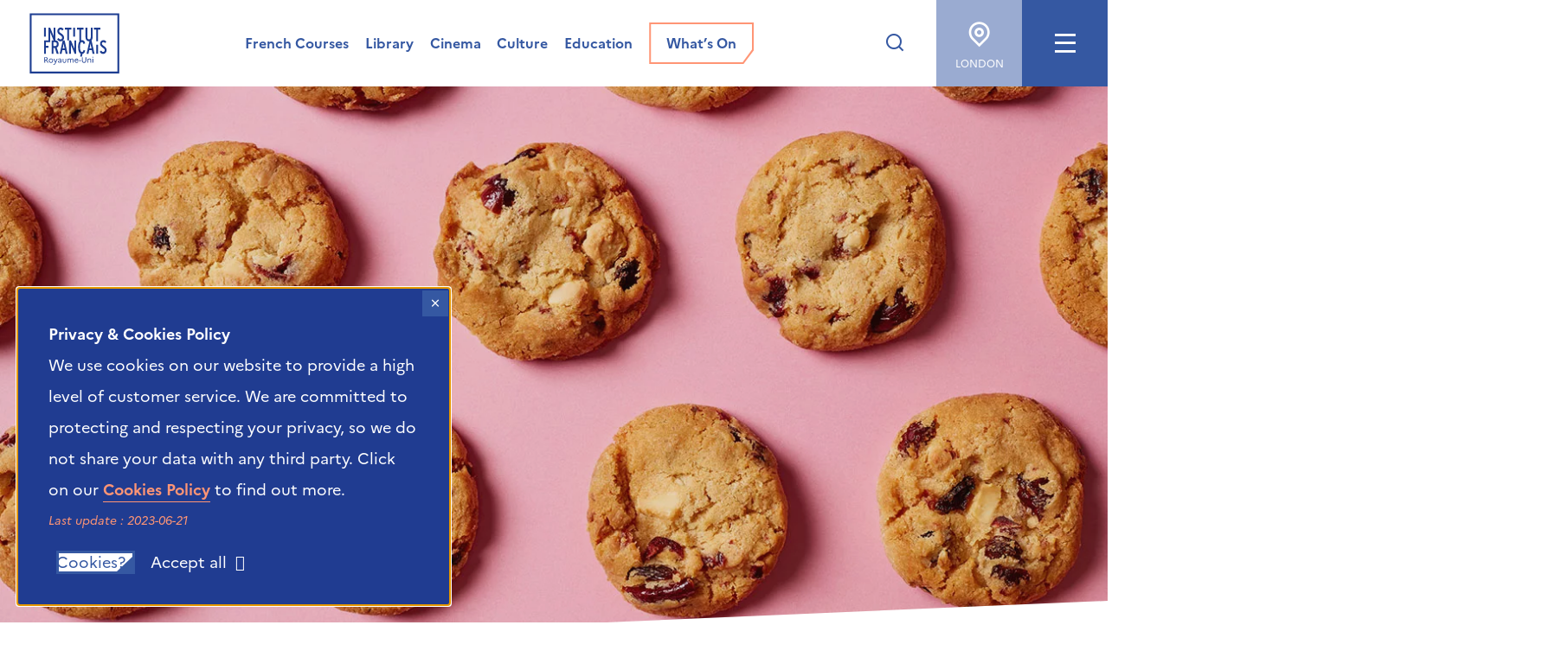

--- FILE ---
content_type: text/html; charset=UTF-8
request_url: https://www.institut-francais.org.uk/visit-contact-us/cookies-policy/
body_size: 17172
content:

<!DOCTYPE html>
<html lang="en-GB" class="no-js">
<head>
 <meta charset="UTF-8">
    <meta name="viewport" content="width=device-width, initial-scale=1">

    <link rel="icon" href="https://www.institut-francais.org.uk/app/themes/ifru/assets/images/favicon/favicon.ico" sizes="any">
        <link rel="apple-touch-icon" sizes="57x57" href="https://www.institut-francais.org.uk/app/themes/ifru/assets/images/favicon/apple-touch-icon-57x57.png" />
        <link rel="apple-touch-icon" sizes="60x60" href="https://www.institut-francais.org.uk/app/themes/ifru/assets/images/favicon/apple-touch-icon-60x60.png" />
        <link rel="apple-touch-icon" sizes="72x72" href="https://www.institut-francais.org.uk/app/themes/ifru/assets/images/favicon/apple-touch-icon-72x72.png" />
        <link rel="apple-touch-icon" sizes="76x76" href="https://www.institut-francais.org.uk/app/themes/ifru/assets/images/favicon/apple-touch-icon-76x76.png" />
        <link rel="apple-touch-icon" sizes="114x114" href="https://www.institut-francais.org.uk/app/themes/ifru/assets/images/favicon/apple-touch-icon-114x114.png" />
        <link rel="apple-touch-icon" sizes="120x120" href="https://www.institut-francais.org.uk/app/themes/ifru/assets/images/favicon/apple-touch-icon-120x120.png" />
        <link rel="apple-touch-icon" sizes="144x144" href="https://www.institut-francais.org.uk/app/themes/ifru/assets/images/favicon/apple-touch-icon-144x144.png" />
        <link rel="apple-touch-icon" sizes="152x152" href="https://www.institut-francais.org.uk/app/themes/ifru/assets/images/favicon/apple-touch-icon-152x152.png" />
        <link rel="apple-touch-icon" sizes="180x180" href="https://www.institut-francais.org.uk/app/themes/ifru/assets/images/favicon/apple-touch-icon-180x180.png" />
            <link rel="icon" sizes="57x57" href="https://www.institut-francais.org.uk/app/themes/ifru/assets/images/favicon/favicon-57x57.png" />
        <link rel="icon" sizes="60x60" href="https://www.institut-francais.org.uk/app/themes/ifru/assets/images/favicon/favicon-60x60.png" />
        <link rel="icon" sizes="72x72" href="https://www.institut-francais.org.uk/app/themes/ifru/assets/images/favicon/favicon-72x72.png" />
        <link rel="icon" sizes="76x76" href="https://www.institut-francais.org.uk/app/themes/ifru/assets/images/favicon/favicon-76x76.png" />
        <link rel="icon" sizes="114x114" href="https://www.institut-francais.org.uk/app/themes/ifru/assets/images/favicon/favicon-114x114.png" />
        <link rel="icon" sizes="120x120" href="https://www.institut-francais.org.uk/app/themes/ifru/assets/images/favicon/favicon-120x120.png" />
        <link rel="icon" sizes="144x144" href="https://www.institut-francais.org.uk/app/themes/ifru/assets/images/favicon/favicon-144x144.png" />
        <link rel="icon" sizes="152x152" href="https://www.institut-francais.org.uk/app/themes/ifru/assets/images/favicon/favicon-152x152.png" />
        <link rel="icon" sizes="180x180" href="https://www.institut-francais.org.uk/app/themes/ifru/assets/images/favicon/favicon-180x180.png" />
        <link rel="manifest" href="https://www.institut-francais.org.uk/app/themes/ifru/assets/images/favicon/manifest.json">
    <link rel="shortcut icon" href="https://www.institut-francais.org.uk/app/themes/ifru/assets/images/favicon/favicon.ico">

    <title>Privacy &amp; Cookies Policy - Institut Français · Royaume-Uni</title>
    <script src="https://www.google.com/recaptcha/api.js" async defer></script>
    
<link rel="preload" href="https://iflondres.aec-app.com/arc-en-ciel/dist/extranet_custom_css.php" as="style" onload="this.onload=null;this.rel='stylesheet'"><link rel="preload" href="https://www.institut-francais.org.uk/app/plugins/aec-kiosque/public/css/aec-public.css" as="style" onload="this.onload=null;this.rel='stylesheet'"><script type="text/javascript">
/* <![CDATA[ */
var root_directory = "https://iflondres.extranet-aec.com/";
/* ]]> */
</script>
<script type="text/javascript">
/* <![CDATA[ */
var aecWordpressURL = "";
/* ]]> */
</script>
<script type="text/javascript">
/* <![CDATA[ */
var aecExtranetURL = "https://iflondres.extranet-aec.com/";
/* ]]> */
</script>
<script type="text/javascript">
/* <![CDATA[ */
var aec_app_url = "https://iflondres.aec-app.com";
/* ]]> */
</script>
<script type="text/javascript">
/* <![CDATA[ */
var aecExtranetWebAppsAPIKey = "Mjc4NmMzMmM0ODBjNGM3NDk0MWE0NzU2NDFiNzY2OGRmYjk1N2JlNzk3OTk2OWY3NTMwZDQ4N2ZlYmU2N2Q3Zg==";
/* ]]> */
</script>
<script type="text/javascript">
/* <![CDATA[ */
var templateInUse = "";
/* ]]> */
</script>
<script type="text/javascript">
/* <![CDATA[ */
var currentLanguage = "en_GB";
/* ]]> */
</script>
<script type="text/javascript">
/* <![CDATA[ */
var clientInstance = "iflondres";
/* ]]> */
</script>
<script type="text/javascript">
/* <![CDATA[ */
var aecAppWPURL = "https://iflondres.aec-app.com/arc-en-ciel/api/";
/* ]]> */
</script>
<script type="text/javascript">
/* <![CDATA[ */
window.sessionStorage.setItem("langToSetFromWP", "en_GB");
/* ]]> */
</script>
<meta name='robots' content='index, follow, max-image-preview:large, max-snippet:-1, max-video-preview:-1' />

	<!-- This site is optimized with the Yoast SEO plugin v26.7 - https://yoast.com/wordpress/plugins/seo/ -->
	<link rel="canonical" href="https://www.institut-francais.org.uk/visit-contact-us/cookies-policy/" />
	<meta property="og:locale" content="en_GB" />
	<meta property="og:type" content="article" />
	<meta property="og:title" content="Privacy &amp; Cookies Policy - Institut Français · Royaume-Uni" />
	<meta property="og:url" content="https://www.institut-francais.org.uk/visit-contact-us/cookies-policy/" />
	<meta property="og:site_name" content="Institut Français · Royaume-Uni" />
	<meta property="article:modified_time" content="2023-06-21T09:27:52+00:00" />
	<meta property="og:image" content="https://www.institut-francais.org.uk/app/uploads/2023/06/cookies-policy-jpg.webp" />
	<meta property="og:image:width" content="1440" />
	<meta property="og:image:height" content="660" />
	<meta property="og:image:type" content="image/jpeg" />
	<meta name="twitter:card" content="summary_large_image" />
	<meta name="twitter:label1" content="Estimated reading time" />
	<meta name="twitter:data1" content="6 minutes" />
	<script type="application/ld+json" class="yoast-schema-graph">{"@context":"https://schema.org","@graph":[{"@type":"WebPage","@id":"https://www.institut-francais.org.uk/visit-contact-us/cookies-policy/","url":"https://www.institut-francais.org.uk/visit-contact-us/cookies-policy/","name":"Privacy &amp; Cookies Policy - Institut Français · Royaume-Uni","isPartOf":{"@id":"https://www.institut-francais.org.uk/#website"},"primaryImageOfPage":{"@id":"https://www.institut-francais.org.uk/visit-contact-us/cookies-policy/#primaryimage"},"image":{"@id":"https://www.institut-francais.org.uk/visit-contact-us/cookies-policy/#primaryimage"},"thumbnailUrl":"https://www.institut-francais.org.uk/app/uploads/2023/06/cookies-policy-jpg.webp","datePublished":"2023-06-01T14:27:54+00:00","dateModified":"2023-06-21T09:27:52+00:00","breadcrumb":{"@id":"https://www.institut-francais.org.uk/visit-contact-us/cookies-policy/#breadcrumb"},"inLanguage":"en-GB","potentialAction":[{"@type":"ReadAction","target":["https://www.institut-francais.org.uk/visit-contact-us/cookies-policy/"]}]},{"@type":"ImageObject","inLanguage":"en-GB","@id":"https://www.institut-francais.org.uk/visit-contact-us/cookies-policy/#primaryimage","url":"https://www.institut-francais.org.uk/app/uploads/2023/06/cookies-policy-jpg.webp","contentUrl":"https://www.institut-francais.org.uk/app/uploads/2023/06/cookies-policy-jpg.webp","width":1440,"height":660},{"@type":"BreadcrumbList","@id":"https://www.institut-francais.org.uk/visit-contact-us/cookies-policy/#breadcrumb","itemListElement":[{"@type":"ListItem","position":1,"name":"Home","item":"https://www.institut-francais.org.uk/"},{"@type":"ListItem","position":2,"name":"Visit Us","item":"https://www.institut-francais.org.uk/visit-contact-us/"},{"@type":"ListItem","position":3,"name":"Privacy &amp; Cookies Policy"}]},{"@type":"WebSite","@id":"https://www.institut-francais.org.uk/#website","url":"https://www.institut-francais.org.uk/","name":"Institut Français · Royaume-Uni","description":"","potentialAction":[{"@type":"SearchAction","target":{"@type":"EntryPoint","urlTemplate":"https://www.institut-francais.org.uk/?s={search_term_string}"},"query-input":{"@type":"PropertyValueSpecification","valueRequired":true,"valueName":"search_term_string"}}],"inLanguage":"en-GB"}]}</script>
	<!-- / Yoast SEO plugin. -->


<link rel='dns-prefetch' href='//iflondres.extranet-aec.com' />
<link href='https://fonts.gstatic.com' crossorigin rel='preconnect' />
<link rel="alternate" title="oEmbed (JSON)" type="application/json+oembed" href="https://www.institut-francais.org.uk/wp-json/oembed/1.0/embed?url=https%3A%2F%2Fwww.institut-francais.org.uk%2Fvisit-contact-us%2Fcookies-policy%2F" />
<link rel="alternate" title="oEmbed (XML)" type="text/xml+oembed" href="https://www.institut-francais.org.uk/wp-json/oembed/1.0/embed?url=https%3A%2F%2Fwww.institut-francais.org.uk%2Fvisit-contact-us%2Fcookies-policy%2F&#038;format=xml" />
<style id='wp-img-auto-sizes-contain-inline-css' type='text/css'>
img:is([sizes=auto i],[sizes^="auto," i]){contain-intrinsic-size:3000px 1500px}
/*# sourceURL=wp-img-auto-sizes-contain-inline-css */
</style>
<link rel="preload" href="https://iflondres.extranet-aec.com/css/webapp-if.css" as="style" id="webapp-if" onload="this.onload=null;this.rel='stylesheet'">
<link rel="preload" href="https://iflondres.extranet-aec.com/css/jqueryui.css" as="style" id="jqueryui" onload="this.onload=null;this.rel='stylesheet'">
<style id='classic-theme-styles-inline-css' type='text/css'>
/**
 * These rules are needed for backwards compatibility.
 * They should match the button element rules in the base theme.json file.
 */
.wp-block-button__link {
	color: #ffffff;
	background-color: #32373c;
	border-radius: 9999px; /* 100% causes an oval, but any explicit but really high value retains the pill shape. */

	/* This needs a low specificity so it won't override the rules from the button element if defined in theme.json. */
	box-shadow: none;
	text-decoration: none;

	/* The extra 2px are added to size solids the same as the outline versions.*/
	padding: calc(0.667em + 2px) calc(1.333em + 2px);

	font-size: 1.125em;
}

.wp-block-file__button {
	background: #32373c;
	color: #ffffff;
	text-decoration: none;
}

/*# sourceURL=/wp-includes/css/classic-themes.css */
</style>
<link rel='stylesheet' id='ifru-fancybox-css' href='https://www.institut-francais.org.uk/app/plugins/ifru/assets/vendor/fancyapps/jquery.fancybox.min.css?ver=ff12df5c4caedca0e4c79edf1195aab4' media='all' />
<link rel='stylesheet' id='ifru-main-css' href='https://www.institut-francais.org.uk/app/themes/ifru/assets/css/ifru.css?ver=1768707898' media='all' />
<link rel='stylesheet' id='ifru-icons-css' href='https://www.institut-francais.org.uk/app/themes/ifru/assets/css/icons.css?ver=1768707898' media='all' />
<link rel='stylesheet' id='AEC Kiosque-css' href='https://www.institut-francais.org.uk/app/plugins/aec-kiosque/public/css/aec-public.css?ver=2.0.0' media='all' />
<script type="text/javascript" src="https://www.institut-francais.org.uk/wp-includes/js/jquery/jquery.js?ver=3.7.1" id="jquery-core-js"></script>
<script type="text/javascript" src="https://www.institut-francais.org.uk/wp-includes/js/jquery/jquery-migrate.js?ver=3.4.1" id="jquery-migrate-js"></script>
<script type="text/javascript" src="https://www.institut-francais.org.uk/app/plugins/ifru/assets/vendor/tarteaucitron/tarteaucitron.js?ver=202601.2" id="ifru-tac-core-js"></script>
<script type="text/javascript" id="ifru-tac-configuration-js-extra">
/* <![CDATA[ */
var ifru_tac_l10n = {"plugin":{"url":"https://www.institut-francais.org.uk/app/plugins/ifru/"},"locale":"en_GB","language":"en","privacy":{"cookies_title":"Privacy & Cookies Policy","cookies_button_text":"Cookies?","cookies_page":"https://www.institut-francais.org.uk/visit-contact-us/cookies-policy/","cookies_content":"\u003Cp\u003EWe use cookies on our website to provide a high level of customer service. We are committed to protecting and respecting your privacy, so we do not share your data with any third party. Click on our \u003Ca href=\\\"https://www.institut-francais.org.uk/visit-contact-us/cookies-policy/#/\\\"\u003ECookies Policy\u003C/a\u003E to find out more.\u003C/p\u003E","privacy_policy_page":"https://www.institut-francais.org.uk/visit-contact-us/cookies-policy/","privacy_policy_last_update":"Last update : 2023-06-21"}};
//# sourceURL=ifru-tac-configuration-js-extra
/* ]]> */
</script>
<script type="text/javascript" src="https://www.institut-francais.org.uk/app/plugins/ifru/assets/js/consent.js?ver=202601.2" id="ifru-tac-configuration-js"></script>
<script type="text/javascript" id="AEC Kiosque-js-extra">
/* <![CDATA[ */
var aec_options = {"aec_load_kiosque_aec_build":""};
//# sourceURL=AEC%20Kiosque-js-extra
/* ]]> */
</script>
<script type="text/javascript" src="https://www.institut-francais.org.uk/app/plugins/aec-kiosque/public/js/aec-public.js?ver=2.0.0" id="AEC Kiosque-js"></script>
<link rel="https://api.w.org/" href="https://www.institut-francais.org.uk/wp-json/" /><link rel="alternate" title="JSON" type="application/json" href="https://www.institut-francais.org.uk/wp-json/wp/v2/pages/43737" /><link rel="EditURI" type="application/rsd+xml" title="RSD" href="https://www.institut-francais.org.uk/xmlrpc.php?rsd" />
<link rel='shortlink' href='https://www.institut-francais.org.uk/?p=43737' />
<script type="text/javascript">
(function(url){
	if(/(?:Chrome\/26\.0\.1410\.63 Safari\/537\.31|WordfenceTestMonBot)/.test(navigator.userAgent)){ return; }
	var addEvent = function(evt, handler) {
		if (window.addEventListener) {
			document.addEventListener(evt, handler, false);
		} else if (window.attachEvent) {
			document.attachEvent('on' + evt, handler);
		}
	};
	var removeEvent = function(evt, handler) {
		if (window.removeEventListener) {
			document.removeEventListener(evt, handler, false);
		} else if (window.detachEvent) {
			document.detachEvent('on' + evt, handler);
		}
	};
	var evts = 'contextmenu dblclick drag dragend dragenter dragleave dragover dragstart drop keydown keypress keyup mousedown mousemove mouseout mouseover mouseup mousewheel scroll'.split(' ');
	var logHuman = function() {
		if (window.wfLogHumanRan) { return; }
		window.wfLogHumanRan = true;
		var wfscr = document.createElement('script');
		wfscr.type = 'text/javascript';
		wfscr.async = true;
		wfscr.src = url + '&r=' + Math.random();
		(document.getElementsByTagName('head')[0]||document.getElementsByTagName('body')[0]).appendChild(wfscr);
		for (var i = 0; i < evts.length; i++) {
			removeEvent(evts[i], logHuman);
		}
	};
	for (var i = 0; i < evts.length; i++) {
		addEvent(evts[i], logHuman);
	}
})('//www.institut-francais.org.uk/?wordfence_lh=1&hid=3B5D4205FB82B391E45A56A79DE54CFF');
</script><meta name="generator" content="performance-lab 4.0.0; plugins: ">
<script type="application/ld+json">
{
    "@context" : "http://schema.org",
    "@type" : "EducationalOrganization",
    "name" : "Institut Français · Royaume-Uni",
    "url" : "https://www.institut-francais.org.uk",
    "logo" : {
        "@type": "ImageObject",
        "url": "https://www.institut-francais.org.uk/app/themes/ifru/assets/images/logo/ifru.svg"
    },
    "priceRange": "abordable",
    "vatID": "",
    "address": {
        "@type": "PostalAddress",
        "streetAddress": "Queensberry Place, 17",
        "addressLocality": "London",
        "postalCode": ""
    },
    "email": "webmaster@institut-francais.org.uk",
    "telephone": "020 7871 3515",
    "image" : {
        "@type": "ImageObject",
        "url": "https://www.institut-francais.org.uk/app/themes/ifru/assets/images/logo/ifru.svg"
    }
}
</script><script type="application/ld+json">
{
    "@context": "http://schema.org",
    "@type": "BreadcrumbList",
    "itemListElement": [
                {
            "@type": "ListItem",
            "position": 1,
            "item": {
                "@id": "https://www.institut-francais.org.uk/",
                "name": "Home"
            }
        },                {
            "@type": "ListItem",
            "position": 2,
            "item": {
                "@id": "https://www.institut-francais.org.uk/visit-contact-us/",
                "name": "Visit & Contact Us"
            }
        },                {
            "@type": "ListItem",
            "position": 3,
            "item": {
                "@id": "https://www.institut-francais.org.uk/visit-contact-us/cookies-policy/",
                "name": "Privacy &amp; Cookies Policy"
            }
        }            ]
}
</script>
<script type="application/ld+json">
{
    "@context": "http://schema.org",
    "@type": "WebSite",
    "url": "https://www.institut-francais.org.uk",
    "image": {
        "@type": "ImageObject",
        "url": "https://www.institut-francais.org.uk/app/themes/ifru/assets/img/layout/logo-ifru.svg"
    },
    "potentialAction": {
        "@type": "SearchAction",
        "target": "https://www.institut-francais.org.uk?s={search_term_string}",
        "query-input": "required name=search_term_string"
    }
}
</script>		<style type="text/css" id="wp-custom-css">
			.grid-x {
	display: -webkit-flex;
  display: -ms-flexbox;
  display: flex;
  -webkit-flex-flow: row wrap;
  -ms-flex-flow: row wrap;
  flex-flow: row wrap;
	position: relative;
}

.grid-x > .large-4 {
	position: unset;
}

@media print, screen and (min-width: 64em) {
	.grid-x > .large-8 {
		width: 60% !important;
	}
	
	.grid-x > .large-4 {
		width: 30% !important;
		position: absolute;
		right: 20px;
	}
 
	.grid-x > .large-shrink, .grid-x > .large-full, .grid-x > .large-1, .grid-x > .large-2, .grid-x > .large-3, .grid-x > .large-4, .grid-x > .large-5, .grid-x > .large-6, .grid-x > .large-7, .grid-x > .large-8, .grid-x > .large-9, .grid-x > .large-10, .grid-x > .large-11, .grid-x > .large-12 {
		-webkit-flex-basis: auto;
		-ms-flex-preferred-size: auto;
		flex-basis: auto;
	}
}

.grid-x > .small-12 {
	width: 100%;
}

.arc-en-ciel #course-inscription .course-schedules-container tr {
	background-color: initial;
}

.arc-en-ciel #course-inscription table td {
	border: none;
}

.arc-en-ciel #course-inscription course-action-button .classRegister .topnav div.main-action .main-action-button a:not(.long-btn-message) {
	padding: 0.4em 1em !important ;
}		</style>
		<noscript><style id="rocket-lazyload-nojs-css">.rll-youtube-player, [data-lazy-src]{display:none !important;}</style></noscript></head>
<body class="wp-singular page-template-default page page-id-43737 page-child parent-pageid-624 wp-theme-ifru aec-activated" style="--context: ifru">
    <div id="site">
        <header class="mobile mobile-header">
    <a href="https://www.institut-francais.org.uk/" title="Go back to homepage" class="header-logo">
        <img class="mobile-header__logo" src="https://www.institut-francais.org.uk/app/themes/ifru/assets/images/logo/ifru.svg" alt="Institut français du Royaume-Uni">
    </a>
    </header>
<footer class="mobile mobile-footer">
	<div class="mobile-footer__links">
		<ul>
			<li class="mobile-footer__link mobile-footer__link--home">
				<a href="/" title="Return to homepage">Home</a>
			</li>
			<li class="mobile-footer__link mobile-footer__link--search">
				<a href="#mobile-search" data-fancybox title="Search information on this website">Search</a>
				<div id="mobile-search" style="display: none">
					<h3>Search</h3>
					<form role="search" method="get" class="search-form-wrapper" action="https://www.institut-francais.org.uk/">
						<div class="search-form">
							<label for="s">
								<span class="hidden screen-reader-text">Search for</span>
								<input type="search" id="s" class="search-field" placeholder="Enter search term &hellip;" value="" name="s" />
							</label>
							<input type="submit" id="searchsubmit" value="Search" style="background: #3558a2; color: #fff; padding: 10px;" />
						</div>
					</form>
				</div>
			</li>
			<li class="mobile-footer__link--switch-location">
				<div class="action-button network-switcher">
				    				    <a class="network-switcher__link" href="https://www.institut-francais.org.uk" title="Institut Français au Royaume-Uni">
				        London				    </a>
				    				</div>
			</li>
			<li class="mobile-footer__link mobile-footer__link--menu mobile-mega-menu-toggle">
				<a class="active" href="#" title="Toggle the menu">Menu</a>
			</li>
		</ul>
	</div>
	<nav id="site-mobile-mega-menu" aria-hidden="true">
    <div class="primary">
                <ul>
        <li class="column">
<ul class="sub-menu">
	<li tabindex="0"  class="menu-item menu-item-type-post_type menu-item-object-page menu-type-post_type menu-variation-button"><div class="inner"><a data-page-id="65"  href="https://www.institut-francais.org.uk/whats-on/"><span>What’s On</span></a></div></li>
	<li tabindex="0"  class="menu-item menu-item-type-post_type menu-item-object-page menu-item-has-children menu-type-post_type menu-variation-header"><a data-page-id="2"  href="https://www.institut-francais.org.uk/french-courses/"><span>French Courses</span></a><button class="sub-menu-toggle" title="Toggle the submenu" aria-hidden="true"><span class="icon icon-chevron-down-regular" aria-hidden="true"></span></button>
	<ul class="sub-menu">
		<li tabindex="0"  class="menu-item menu-item-type-custom menu-item-object-custom menu-type-custom"><a data-page-id="45627"  href="https://www.institut-francais.org.uk/french-courses/#courses-form"><span>Group Courses</span></a></li>
		<li tabindex="0"  class="menu-item menu-item-type-custom menu-item-object-custom menu-type-custom"><a data-page-id="45628"  href="https://www.institut-francais.org.uk/french-courses/#courses-form"><span>Private Courses</span></a></li>
		<li tabindex="0"  class="menu-item menu-item-type-post_type menu-item-object-page menu-type-post_type"><a data-page-id="42669"  href="https://www.institut-francais.org.uk/french-courses/professional-french/"><span>Corporate Training and Business French</span></a></li>
		<li tabindex="0"  class="menu-item menu-item-type-custom menu-item-object-custom menu-type-custom"><a data-page-id="45630"  href="https://www.institut-francais.org.uk/french-courses/#courses-form"><span>E-learning Platforms</span></a></li>
		<li tabindex="0"  class="menu-item menu-item-type-post_type menu-item-object-page menu-type-post_type"><a data-page-id="43595"  href="https://www.institut-francais.org.uk/french-courses/certificates/"><span>Diplomas &#038; Certificates</span></a></li>
		<li tabindex="0"  class="menu-item menu-item-type-post_type menu-item-object-page menu-type-post_type"><a data-page-id="487"  href="https://www.institut-francais.org.uk/french-courses/studying-with-us/"><span>Studying with Us</span></a></li>
	</ul>
</li>
	<li tabindex="0"  class="menu-item menu-item-type-post_type menu-item-object-page menu-item-has-children menu-type-post_type menu-variation-header"><a data-page-id="59"  href="https://www.institut-francais.org.uk/cinema/"><span>Cinema</span></a><button class="sub-menu-toggle" title="Toggle the submenu" aria-hidden="true"><span class="icon icon-chevron-down-regular" aria-hidden="true"></span></button>
	<ul class="sub-menu">
		<li tabindex="0"  class="menu-item menu-item-type-post_type menu-item-object-page menu-type-post_type"><a data-page-id="59"  href="https://www.institut-francais.org.uk/cinema/"><span>Ciné Lumière</span></a></li>
		<li tabindex="0"  class="menu-item menu-item-type-custom menu-item-object-custom menu-type-custom"><a data-page-id="45667"  href="https://www.institut-francais.org.uk/cinema/new-releases/"><span>New Releases</span></a></li>
		<li tabindex="0"  class="menu-item menu-item-type-custom menu-item-object-custom menu-type-custom"><a data-page-id="45668"  href="https://www.institut-francais.org.uk/cinema/special-screenings//"><span>Special Screenings</span></a></li>
		<li tabindex="0"  class="menu-item menu-item-type-custom menu-item-object-custom menu-type-custom"><a data-page-id="45669"  href="https://www.institut-francais.org.uk/cinema/classics/"><span>Classics</span></a></li>
		<li tabindex="0"  class="menu-item menu-item-type-custom menu-item-object-custom menu-type-custom"><a data-page-id="45670"  href="https://www.institut-francais.org.uk/cinema/cinefamilies/"><span>CinéFamilies</span></a></li>
		<li tabindex="0"  class="menu-item menu-item-type-custom menu-item-object-custom menu-type-custom"><a data-page-id="45671"  href="https://www.institut-francais.org.uk/cinema/festivals-series/"><span>Festivals &#038; Series</span></a></li>
	</ul>
</li>
	<li tabindex="0"  class="menu-item menu-item-type-post_type menu-item-object-page menu-item-has-children menu-type-post_type menu-variation-header"><a data-page-id="57"  href="https://www.institut-francais.org.uk/library/"><span>Library</span></a><button class="sub-menu-toggle" title="Toggle the submenu" aria-hidden="true"><span class="icon icon-chevron-down-regular" aria-hidden="true"></span></button>
	<ul class="sub-menu">
		<li tabindex="0"  class="menu-item menu-item-type-custom menu-item-object-custom menu-type-custom"><a data-page-id="45649"  href="https://www.institut-francais.org.uk/library/#our-collections"><span>Collections</span></a></li>
		<li tabindex="0"  class="menu-item menu-item-type-custom menu-item-object-custom menu-type-custom"><a data-page-id="45650"  href="https://www.institut-francais.org.uk/library/#our-spaces"><span>Spaces</span></a></li>
		<li tabindex="0"  class="menu-item menu-item-type-custom menu-item-object-custom menu-type-custom"><a data-page-id="45651"  href="https://www.culturetheque.com/GBR/"><span>Culturethèque</span></a></li>
		<li tabindex="0"  class="menu-item menu-item-type-post_type menu-item-object-page menu-type-post_type"><a data-page-id="530"  href="https://www.institut-francais.org.uk/library/europresse/"><span>Europresse</span></a></li>
	</ul>
</li>
	<li tabindex="0"  class="menu-item menu-item-type-post_type menu-item-object-page menu-item-has-children menu-type-post_type menu-variation-header"><a data-page-id="61"  href="https://www.institut-francais.org.uk/culture/"><span>Culture</span></a><button class="sub-menu-toggle" title="Toggle the submenu" aria-hidden="true"><span class="icon icon-chevron-down-regular" aria-hidden="true"></span></button>
	<ul class="sub-menu">
		<li tabindex="0"  class="menu-item menu-item-type-post_type menu-item-object-page menu-type-post_type"><a data-page-id="48090"  href="https://www.institut-francais.org.uk/culture/books-ideas/"><span>Books &amp; Ideas</span></a></li>
		<li tabindex="0"  class="menu-item menu-item-type-post_type menu-item-object-page menu-type-post_type"><a data-page-id="543"  href="https://www.institut-francais.org.uk/culture/films-tv-new-media/"><span>Films, TV &amp; New Media</span></a></li>
		<li tabindex="0"  class="menu-item menu-item-type-post_type menu-item-object-page menu-type-post_type"><a data-page-id="545"  href="https://www.institut-francais.org.uk/culture/music/"><span>Music</span></a></li>
		<li tabindex="0"  class="menu-item menu-item-type-post_type menu-item-object-page menu-type-post_type"><a data-page-id="547"  href="https://www.institut-francais.org.uk/culture/performing-arts/"><span>Performing Arts</span></a></li>
		<li tabindex="0"  class="menu-item menu-item-type-post_type menu-item-object-page menu-type-post_type"><a data-page-id="549"  href="https://www.institut-francais.org.uk/culture/visual-arts-design/"><span>Visual Arts &amp; Design</span></a></li>
	</ul>
</li>
	<li tabindex="0"  class="menu-item menu-item-type-post_type menu-item-object-page menu-item-has-children menu-type-post_type menu-variation-header"><a data-page-id="63"  href="https://www.institut-francais.org.uk/education-page/"><span>Education</span></a><button class="sub-menu-toggle" title="Toggle the submenu" aria-hidden="true"><span class="icon icon-chevron-down-regular" aria-hidden="true"></span></button>
	<ul class="sub-menu">
		<li tabindex="0"  class="menu-item menu-item-type-custom menu-item-object-custom menu-type-custom"><a data-page-id="45657"  href="https://www.institut-francais.org.uk/education-page/#primary-amp-secondary-education"><span>Primary &#038; Secondary</span></a></li>
		<li tabindex="0"  class="menu-item menu-item-type-post_type menu-item-object-page menu-type-post_type"><a data-page-id="535"  href="https://www.institut-francais.org.uk/education-page/school-activities/"><span>School Activities</span></a></li>
		<li tabindex="0"  class="menu-item menu-item-type-post_type menu-item-object-page menu-type-post_type"><a data-page-id="537"  href="https://www.institut-francais.org.uk/education-page/french-diplomas/"><span>French Diplomas</span></a></li>
		<li tabindex="0"  class="menu-item menu-item-type-custom menu-item-object-custom menu-type-custom"><a data-page-id="45658"  href="https://frenchcourses.org.uk/"><span>Learn French in the UK</span></a></li>
	</ul>
</li>
	<li tabindex="0"  class="menu-item menu-item-type-custom menu-item-object-custom menu-item-has-children menu-type-custom menu-variation-header"><a data-page-id="45672"  href="https://www.institut-francais.org.uk/about-us/"><span>Education &#038; Culture Networks in the UK</span></a><button class="sub-menu-toggle" title="Toggle the submenu" aria-hidden="true"><span class="icon icon-chevron-down-regular" aria-hidden="true"></span></button>
	<ul class="sub-menu">
		<li tabindex="0"  class="menu-item menu-item-type-custom menu-item-object-custom menu-type-custom"><a data-page-id="45673"  href="http://www.ifecosse.org.uk/"><span>Institut français d&#8217;Écosse</span></a></li>
		<li tabindex="0"  class="menu-item menu-item-type-custom menu-item-object-custom menu-type-custom"><a data-page-id="45674"  href="https://frenchcourses.org.uk/"><span>Alliances françaises</span></a></li>
		<li tabindex="0"  class="menu-item menu-item-type-custom menu-item-object-custom menu-type-custom"><a data-page-id="45675"  href="https://www.mfo.ac.uk/"><span>Maison française d&#8217;Oxford</span></a></li>
		<li tabindex="0"  class="menu-item menu-item-type-post_type menu-item-object-page menu-type-post_type"><a data-page-id="42578"  href="https://www.institut-francais.org.uk/?page_id=42578"><span>Lumière</span></a></li>
	</ul>
</li>
	<li tabindex="0"  class="menu-item menu-item-type-post_type menu-item-object-page menu-item-has-children menu-type-post_type menu-variation-header"><a data-page-id="499"  href="https://www.institut-francais.org.uk/join-support-us/"><span>Join &#038; Support Us</span></a><button class="sub-menu-toggle" title="Toggle the submenu" aria-hidden="true"><span class="icon icon-chevron-down-regular" aria-hidden="true"></span></button>
	<ul class="sub-menu">
		<li tabindex="0"  class="menu-item menu-item-type-post_type menu-item-object-page menu-type-post_type"><a data-page-id="499"  href="https://www.institut-francais.org.uk/join-support-us/"><span>Support Us</span></a></li>
		<li tabindex="0"  class="menu-item menu-item-type-post_type menu-item-object-page menu-type-post_type"><a data-page-id="503"  href="https://www.institut-francais.org.uk/join-support-us/the-french-institute-trust/"><span>The Friends of the French Institute Trust</span></a></li>
		<li tabindex="0"  class="menu-item menu-item-type-post_type menu-item-object-page menu-type-post_type"><a data-page-id="505"  href="https://www.institut-francais.org.uk/join-support-us/the-patrons-circle/"><span>The Patrons’ Circle</span></a></li>
		<li tabindex="0"  class="menu-item menu-item-type-custom menu-item-object-custom menu-type-custom"><a data-page-id="45643"  href="https://www.confluence-ifru.org/"><span>Confluence Campaign</span></a></li>
		<li tabindex="0"  class="menu-item menu-item-type-post_type menu-item-object-page menu-type-post_type"><a data-page-id="509"  href="https://www.institut-francais.org.uk/membership/"><span>Join Us</span></a></li>
		<li tabindex="0"  class="menu-item menu-item-type-post_type menu-item-object-page menu-type-post_type"><a data-page-id="511"  href="https://www.institut-francais.org.uk/25-under/"><span>25 &amp; Under</span></a></li>
	</ul>
</li>
	<li tabindex="0"  class="menu-item menu-item-type-custom menu-item-object-custom menu-item-has-children menu-type-custom menu-variation-header"><a data-page-id="45659"  href="https://www.institut-francais.org.uk/french-courses/professional-french/#/"><span>Corporate Opportunities</span></a><button class="sub-menu-toggle" title="Toggle the submenu" aria-hidden="true"><span class="icon icon-chevron-down-regular" aria-hidden="true"></span></button>
	<ul class="sub-menu">
		<li tabindex="0"  class="menu-item menu-item-type-post_type menu-item-object-page menu-type-post_type"><a data-page-id="42669"  href="https://www.institut-francais.org.uk/french-courses/professional-french/"><span>Corporate Training and Business French</span></a></li>
		<li tabindex="0"  class="menu-item menu-item-type-post_type menu-item-object-page menu-type-post_type"><a data-page-id="555"  href="https://www.institut-francais.org.uk/join-support-us/corporate-circle/"><span>Corporate Circle</span></a></li>
		<li tabindex="0"  class="menu-item menu-item-type-post_type menu-item-object-page menu-type-post_type"><a data-page-id="559"  href="https://www.institut-francais.org.uk/venue-hire/"><span>Venue Hire</span></a></li>
	</ul>
</li>
	<li tabindex="0"  class="menu-item menu-item-type-post_type menu-item-object-page menu-item-has-children menu-type-post_type menu-variation-header"><a data-page-id="178"  href="https://www.institut-francais.org.uk/about-us/"><span>About Us</span></a><button class="sub-menu-toggle" title="Toggle the submenu" aria-hidden="true"><span class="icon icon-chevron-down-regular" aria-hidden="true"></span></button>
	<ul class="sub-menu">
		<li tabindex="0"  class="menu-item menu-item-type-post_type menu-item-object-page menu-type-post_type"><a data-page-id="178"  href="https://www.institut-francais.org.uk/about-us/"><span>In a Few Words</span></a></li>
		<li tabindex="0"  class="menu-item menu-item-type-custom menu-item-object-custom menu-type-custom"><a data-page-id="45698"  href="https://www.institut-francais.org.uk/about-us/#in-figures"><span>In Figures</span></a></li>
		<li tabindex="0"  class="menu-item menu-item-type-post_type menu-item-object-page menu-type-post_type"><a data-page-id="616"  href="https://www.institut-francais.org.uk/about-us/team/"><span>The Team</span></a></li>
		<li tabindex="0"  class="menu-item menu-item-type-custom menu-item-object-custom menu-type-custom"><a data-page-id="45688"  href="https://www.institut-francais.org.uk/about-us/#the-institut-francais-in-the-world"><span>The Institut français in the World</span></a></li>
		<li tabindex="0"  class="menu-item menu-item-type-post_type menu-item-object-page menu-type-post_type"><a data-page-id="614"  href="https://www.institut-francais.org.uk/about-us/press-room/"><span>Press Room</span></a></li>
		<li tabindex="0"  class="menu-item menu-item-type-post_type menu-item-object-page menu-type-post_type"><a data-page-id="618"  href="https://www.institut-francais.org.uk/about-us/jobs-applications/"><span>Jobs &amp; Applications</span></a></li>
		<li tabindex="0"  class="menu-item menu-item-type-post_type menu-item-object-page menu-type-post_type"><a data-page-id="620"  href="https://www.institut-francais.org.uk/about-us/useful-links/"><span>Useful Links</span></a></li>
	</ul>
</li>
	<li tabindex="0"  class="menu-item menu-item-type-post_type menu-item-object-page current-page-ancestor current-menu-ancestor current-menu-parent current-page-parent current_page_parent current_page_ancestor menu-item-has-children menu-type-post_type menu-variation-header"><a data-page-id="624"  href="https://www.institut-francais.org.uk/visit-contact-us/"><span>Visit &#038; Contact Us</span></a><button class="sub-menu-toggle" title="Toggle the submenu" aria-hidden="true"><span class="icon icon-chevron-down-regular" aria-hidden="true"></span></button>
	<ul class="sub-menu">
		<li tabindex="0"  class="menu-item menu-item-type-post_type menu-item-object-page current-page-ancestor current-page-parent menu-type-post_type"><a data-page-id="624"  href="https://www.institut-francais.org.uk/visit-contact-us/"><span>Visit &#038; Contact Us</span></a></li>
		<li tabindex="0"  class="menu-item menu-item-type-post_type menu-item-object-page menu-type-post_type"><a data-page-id="626"  href="https://www.institut-francais.org.uk/visit-contact-us/cafe-restaurant/"><span>Gazette Brasserie</span></a></li>
		<li tabindex="0"  class="menu-item menu-item-type-post_type menu-item-object-page menu-type-post_type"><a data-page-id="42568"  href="https://www.institut-francais.org.uk/visit-contact-us/ticket-prices/"><span>Ticket Prices</span></a></li>
		<li tabindex="0"  class="menu-item menu-item-type-post_type menu-item-object-page menu-type-post_type"><a data-page-id="630"  href="https://www.institut-francais.org.uk/visit-contact-us/terms-conditions/"><span>Terms &amp; Conditions</span></a></li>
		<li tabindex="0"  class="menu-item menu-item-type-post_type menu-item-object-page current-menu-item page_item page-item-43737 current_page_item menu-type-post_type"><a data-page-id="43737"  href="https://www.institut-francais.org.uk/visit-contact-us/cookies-policy/"><span>Privacy &amp; Cookies Policy</span></a></li>
		<li tabindex="0"  class="menu-item menu-item-type-post_type menu-item-object-page menu-type-post_type"><a data-page-id="632"  href="https://www.institut-francais.org.uk/visit-contact-us/faq/"><span>FAQ</span></a></li>
	</ul>
</li>
	<li tabindex="0"  class="menu-item menu-item-type-post_type menu-item-object-page menu-type-post_type menu-variation-button"><div class="inner"><a data-page-id="605"  href="https://www.institut-francais.org.uk/read-watch-listen/"><span>Read Watch Listen</span></a></div></li>
	<li tabindex="0"  class="menu-item menu-item-type-post_type menu-item-object-page menu-type-post_type menu-variation-button"><div class="inner"><a data-page-id="42650"  href="https://www.institut-francais.org.uk/news/"><span>News</span></a></div></li>
</ul>
</li>        </ul>
        
        <div class="extended">
            <div class="socials">
	<h4 class="hidden" aria-hidden>Our social networks</h4>
	<ul class="social-networks">
				<li>
			<a href="https://bsky.app/profile/frenchinstituteuk.bsky.social" title="Find us on Bluesky" target="_blank" rel="noopener">
				<i class="ri-bluesky-fill"></i>
				<span class="hidden" aria-hidden="true">Find us on Bluesky</span>
			</a>
		</li>
				<li>
			<a href="https://www.instagram.com/ifru_london/?hl=en" title="Find us on Instagram" target="_blank" rel="noopener">
				<i class="ri-instagram-line"></i>
				<span class="hidden" aria-hidden="true">Find us on Instagram</span>
			</a>
		</li>
				<li>
			<a href="https://www.facebook.com/InstitutFrancaisLondon/" title="Find us on Facebook" target="_blank" rel="noopener">
				<i class="ri-facebook-circle-fill"></i>
				<span class="hidden" aria-hidden="true">Find us on Facebook</span>
			</a>
		</li>
				<li>
			<a href="https://twitter.com/ifru_london" title="Find us on Twitter" target="_blank" rel="noopener">
				<i class="ri-twitter-x-fill"></i>
				<span class="hidden" aria-hidden="true">Find us on Twitter</span>
			</a>
		</li>
				<li>
			<a href="https://www.youtube.com/channel/UCvR69HaOch29qmGulKFRwkg" title="Find us on YouTube" target="_blank" rel="noopener">
				<i class="ri-youtube-fill"></i>
				<span class="hidden" aria-hidden="true">Find us on YouTube</span>
			</a>
		</li>
				<li>
			<a href="https://www.linkedin.com/company/ifru/" title="Find us on LinkedIn" target="_blank" rel="noopener">
				<i class="ri-linkedin-box-fill"></i>
				<span class="hidden" aria-hidden="true">Find us on LinkedIn</span>
			</a>
		</li>
				<li>
			<a href="https://flic.kr/ps/46rvVx" title="Find us on Flickr" target="_blank" rel="noopener">
				<i class="ri-flickr-line"></i>
				<span class="hidden" aria-hidden="true">Find us on Flickr</span>
			</a>
		</li>
			</ul>
</div>
<div class="subscribe-newsletter">
    <a href="https://07yv7.mjlp.lu/lp/07yv7/a-wyJBoRgwLCw8UAavq1u" target="_blank" title="Subscribe to our newsletter">
        Subscribe to our newsletter        <i class="ri-mail-add-line"></i>
    </a>
</div>        </div>
    </div>
    </nav></footer>        <header id="site-header" class="site-header">
    <div class="main-menu-wrapper">
        <div class="site-branding">
            <a href="https://www.institut-francais.org.uk/" title="Go back to homepage" class="site-logo">
                <img class="site-logo__image" src="https://www.institut-francais.org.uk/app/themes/ifru/assets/images/logo/ifru.svg" alt="Institut français du Royaume-Uni" aria-hidden="true" />
            </a>
        </div>
                <nav id="main-navigation" class="main-navigation">
            <ol>
            <li tabindex="0"  class="menu-item menu-item-type-post_type menu-item-object-page menu-type-post_type"><a data-page-id="2"  href="https://www.institut-francais.org.uk/french-courses/"><span>French Courses</span></a></li>
<li tabindex="0"  class="menu-item menu-item-type-post_type menu-item-object-page menu-type-post_type"><a data-page-id="57"  href="https://www.institut-francais.org.uk/library/"><span>Library</span></a></li>
<li tabindex="0"  class="menu-item menu-item-type-post_type menu-item-object-page menu-type-post_type"><a data-page-id="59"  href="https://www.institut-francais.org.uk/cinema/"><span>Cinema</span></a></li>
<li tabindex="0"  class="menu-item menu-item-type-post_type menu-item-object-page menu-type-post_type"><a data-page-id="61"  href="https://www.institut-francais.org.uk/culture/"><span>Culture</span></a></li>
<li tabindex="0"  class="menu-item menu-item-type-post_type menu-item-object-page menu-type-post_type"><a data-page-id="63"  href="https://www.institut-francais.org.uk/education-page/"><span>Education</span></a></li>
<li tabindex="0"  class="menu-item menu-item-type-post_type menu-item-object-page menu-type-post_type menu-variation-button"><div class="inner"><a data-page-id="65"  href="https://www.institut-francais.org.uk/whats-on/"><span>What’s On</span></a></div></li>
            </ol>
        </nav>
                <form role="search" method="get" class="search-form-wrapper" action="https://www.institut-francais.org.uk/">
	<div class="search-trigger">
		<i class="ri-search-line"></i>
	</div>
	<div class="search-form">
		<label for="s">
			<span class="hidden screen-reader-text">Search for</span>
			<input type="search" id="s" class="search-field" placeholder="What are you looking for ? &hellip;" value="" name="s" />
		</label>
	</div>
</form>
<div class="action-button network-switcher">
        <a class="network-switcher__link" href="https://www.institut-francais.org.uk" title="Institut Français au Royaume-Uni">
        <i class="ri-map-pin-line"></i>
        London    </a>
    <a class="network-switcher__toggle" href="https://www.ifecosse.org.uk" title="Institut Français en Écosse">
        Edinburgh        <div class="toggler"></div>
    </a>
    </div>
<style type="text/css">
	.network-switcher__link {
    	margin-bottom: 7px;
	}
	
    .network-switcher__link i.ri-map-pin-line, .network-switcher__alternative-link i.ri-arrow-right-line {
        margin-bottom: -10px;
    }

    .network-switcher {
        position: relative;
    }

    .network-switcher__toggle {
        display: none;
        position: absolute;
        transition: all 0.1s linear;
        background: #9aabd1;
        top: 0; left: 0;
        height: 100%; width: 100%;
        opacity: 0;
        pointer-events: none;
        display: flex;
        flex-direction: column;
        align-items: center;
        justify-content: center;
    }

    .mobile-footer__link--switch-location a.network-switcher__alternative-link.visible:before {
        font-family: "remixicon";
        content: "\ea6c";
        color: #3558a2;
        display: flex;
        align-items: center;
        font-size: 2.4rem;
    }

    .mobile-footer__link--switch-location a.network-switcher__link:before {
        background: url(/app/themes/ifru/assets/images/icons/menu/location.svg) no-repeat center center;
    }

    .network-switcher__alternative-link {
        position: fixed;
        margin-top: 1px;
        transition: all 0.1s linear;
        background: #d5dced;
        bottom: 80px;
        right: 25%;
        aspect-ratio: 1;
        width: 25%;
        opacity: 0;
        pointer-events: none;
        display: flex;
        flex-direction: column;
        align-items: center;
        justify-content: center;
        z-index: 1000;
    }

    .mobile.network-switcher__alternative-link.visible {
        transition: none;
        background: #d5dced;
        bottom: 80px;
        top: auto;
        position: fixed;
        pointer-events: all;
        z-index: 99999;
        opacity: 1;
        height: 100px;
        display: flex;
        gap: 8px;
		font-size: 14px;
		color: #3558a2;
    }

    .mobile.network-switcher__alternative-link.visible i {
		font-size: 18px;
    }

    .mobile-footer, .mobile-footer__links {
        z-index: 99999;
    }

    .mobile .network-switcher__link {
        background: #ebeef6;
        color: #3558a2;
    }
    .mobile .network-switcher__link {
        padding-top: 18px;
        justify-content: flex-start;
    }

    .mobile-footer__link--switch-location a.network-switcher__link:hover:before, .mobile-footer__link--switch-location a.network-switcher.active .network-switcher__link:before {
        filter: none;
    }

    .network-switcher:hover .network-switcher__toggle,
    .network-switcher:hover .network-switcher__alternative-link {
        opacity: 1;
        pointer-events: all;
    }

    .mobile .network-switcher__link {
        flex-grow: 0;
        height: 100px;
    }

    .mobile .network-switcher {
        /* height: 200px;
        bottom: 100px;
        display: flex;
        flex-direction: column-reverse;
        align-items: center;
        justify-content: flex-start; */
    }

    .mobile-footer__link--switch-location {
        width: 20%;
        height: 100%;
        flex-grow: 1;
    }

    .mobile-footer__link--switch-location a {
        display: flex;
        flex-direction: column;
        flex-grow: 1;
        align-items: center;
        justify-content: center;
        width: 100%;
        height: 100%;
        font-size: 1.4rem;
        padding-top: var(--spacer-extra-small);
        color: #3558a2;
        background: #ffffff;
    }

    .mobile-footer__link--switch-location a:before {
        content: " ";
        width: 25px;
        height: 25px;
        background: url("/app/themes/ifru/assets/images/icons/menu/location.svg") no-repeat center center;
    }
</style>        <a class="action-button mega-menu-toggle" href="#">
            <i class="ri-menu-line"></i>
        </a>
    </div>
    <nav id="site-mega-menu">
    <div class="primary">
                <ul>
        <li class="column">
<ul class="sub-menu">
	<li tabindex="0"  class="menu-item menu-item-type-post_type menu-item-object-page menu-item-has-children menu-type-post_type menu-variation-header"><a data-page-id="2"  href="https://www.institut-francais.org.uk/french-courses/"><span>French Courses</span></a><button class="sub-menu-toggle" title="Toggle the submenu" aria-hidden="true"><span class="icon icon-chevron-down-regular" aria-hidden="true"></span></button>
	<ul class="sub-menu">
		<li tabindex="0"  class="menu-item menu-item-type-custom menu-item-object-custom menu-type-custom"><a data-page-id="44409"  href="https://www.institut-francais.org.uk/french-courses#courses-form"><span>Group Courses</span></a></li>
		<li tabindex="0"  class="menu-item menu-item-type-custom menu-item-object-custom menu-type-custom"><a data-page-id="45542"  href="https://www.institut-francais.org.uk/french-courses#courses-form"><span>Private Courses</span></a></li>
		<li tabindex="0"  class="menu-item menu-item-type-custom menu-item-object-custom menu-type-custom"><a data-page-id="45543"  href="https://www.institut-francais.org.uk/french-courses/professional-french/#/"><span>Corporate Training</span></a></li>
		<li tabindex="0"  class="menu-item menu-item-type-custom menu-item-object-custom menu-type-custom"><a data-page-id="45544"  href="https://www.institut-francais.org.uk/french-courses#courses-form"><span>E-learning Platforms</span></a></li>
		<li tabindex="0"  class="menu-item menu-item-type-custom menu-item-object-custom menu-type-custom"><a data-page-id="45545"  href="https://www.institut-francais.org.uk/certificates/#/"><span>Diplomas &#038; Certificates</span></a></li>
		<li tabindex="0"  class="menu-item menu-item-type-post_type menu-item-object-page menu-type-post_type"><a data-page-id="487"  href="https://www.institut-francais.org.uk/french-courses/studying-with-us/"><span>Studying with Us</span></a></li>
	</ul>
</li>
	<li tabindex="0"  class="menu-item menu-item-type-post_type menu-item-object-page menu-item-has-children menu-type-post_type menu-variation-header"><a data-page-id="61"  href="https://www.institut-francais.org.uk/culture/"><span>Culture</span></a><button class="sub-menu-toggle" title="Toggle the submenu" aria-hidden="true"><span class="icon icon-chevron-down-regular" aria-hidden="true"></span></button>
	<ul class="sub-menu">
		<li tabindex="0"  class="menu-item menu-item-type-post_type menu-item-object-page menu-type-post_type"><a data-page-id="48090"  href="https://www.institut-francais.org.uk/culture/books-ideas/"><span>Books &amp; Ideas</span></a></li>
		<li tabindex="0"  class="menu-item menu-item-type-post_type menu-item-object-page menu-type-post_type"><a data-page-id="543"  href="https://www.institut-francais.org.uk/culture/films-tv-new-media/"><span>Films, TV &amp; New Media</span></a></li>
		<li tabindex="0"  class="menu-item menu-item-type-post_type menu-item-object-page menu-type-post_type"><a data-page-id="545"  href="https://www.institut-francais.org.uk/culture/music/"><span>Music</span></a></li>
		<li tabindex="0"  class="menu-item menu-item-type-post_type menu-item-object-page menu-type-post_type"><a data-page-id="547"  href="https://www.institut-francais.org.uk/culture/performing-arts/"><span>Performing Arts</span></a></li>
		<li tabindex="0"  class="menu-item menu-item-type-post_type menu-item-object-page menu-type-post_type"><a data-page-id="549"  href="https://www.institut-francais.org.uk/culture/visual-arts-design/"><span>Visual Arts &amp; Design</span></a></li>
	</ul>
</li>
	<li tabindex="0"  class="menu-item menu-item-type-post_type menu-item-object-page menu-item-has-children menu-type-post_type menu-variation-header"><a data-page-id="499"  href="https://www.institut-francais.org.uk/join-support-us/"><span>Join &#038; Support Us</span></a><button class="sub-menu-toggle" title="Toggle the submenu" aria-hidden="true"><span class="icon icon-chevron-down-regular" aria-hidden="true"></span></button>
	<ul class="sub-menu">
		<li tabindex="0"  class="menu-item menu-item-type-post_type menu-item-object-page menu-type-post_type"><a data-page-id="499"  href="https://www.institut-francais.org.uk/join-support-us/"><span>Support Us</span></a></li>
		<li tabindex="0"  class="menu-item menu-item-type-post_type menu-item-object-page menu-type-post_type"><a data-page-id="503"  href="https://www.institut-francais.org.uk/join-support-us/the-french-institute-trust/"><span>The Friends of the French Institute Trust</span></a></li>
		<li tabindex="0"  class="menu-item menu-item-type-post_type menu-item-object-page menu-type-post_type"><a data-page-id="505"  href="https://www.institut-francais.org.uk/join-support-us/the-patrons-circle/"><span>The Patrons’ Circle</span></a></li>
		<li tabindex="0"  class="menu-item menu-item-type-post_type menu-item-object-page menu-type-post_type"><a data-page-id="52831"  href="https://www.institut-francais.org.uk/join-support-us/confluence-a-new-era-for-the-language-centre/"><span>Confluence Campaign</span></a></li>
		<li tabindex="0"  class="menu-item menu-item-type-post_type menu-item-object-page menu-type-post_type"><a data-page-id="509"  href="https://www.institut-francais.org.uk/membership/"><span>Join Us</span></a></li>
		<li tabindex="0"  class="menu-item menu-item-type-post_type menu-item-object-page menu-type-post_type"><a data-page-id="511"  href="https://www.institut-francais.org.uk/25-under/"><span>25 &amp; Under</span></a></li>
	</ul>
</li>
</ul>
</li><li class="column">
<ul class="sub-menu">
	<li tabindex="0"  class="menu-item menu-item-type-post_type menu-item-object-page menu-item-has-children menu-type-post_type menu-variation-header"><a data-page-id="57"  href="https://www.institut-francais.org.uk/library/"><span>Library</span></a><button class="sub-menu-toggle" title="Toggle the submenu" aria-hidden="true"><span class="icon icon-chevron-down-regular" aria-hidden="true"></span></button>
	<ul class="sub-menu">
		<li tabindex="0"  class="menu-item menu-item-type-custom menu-item-object-custom menu-type-custom"><a data-page-id="44388"  href="https://www.institut-francais.org.uk/library/#our-collections"><span>Collections</span></a></li>
		<li tabindex="0"  class="menu-item menu-item-type-custom menu-item-object-custom menu-type-custom"><a data-page-id="44389"  href="https://www.institut-francais.org.uk/library/#our-spaces"><span>Spaces</span></a></li>
		<li tabindex="0"  class="menu-item menu-item-type-custom menu-item-object-custom menu-type-custom"><a data-page-id="44390"  href="https://www.culturetheque.com/GBR/"><span>Culturethèque</span></a></li>
		<li tabindex="0"  class="menu-item menu-item-type-post_type menu-item-object-page menu-type-post_type"><a data-page-id="530"  href="https://www.institut-francais.org.uk/library/europresse/"><span>Europresse</span></a></li>
	</ul>
</li>
	<li tabindex="0"  class="menu-item menu-item-type-post_type menu-item-object-page menu-item-has-children menu-type-post_type menu-variation-header"><a data-page-id="63"  href="https://www.institut-francais.org.uk/education-page/"><span>Education</span></a><button class="sub-menu-toggle" title="Toggle the submenu" aria-hidden="true"><span class="icon icon-chevron-down-regular" aria-hidden="true"></span></button>
	<ul class="sub-menu">
		<li tabindex="0"  class="menu-item menu-item-type-custom menu-item-object-custom menu-type-custom"><a data-page-id="44391"  href="https://www.institut-francais.org.uk/education-page/#primary-amp-secondary-education"><span>Primary &#038; Secondary</span></a></li>
		<li tabindex="0"  class="menu-item menu-item-type-post_type menu-item-object-page menu-type-post_type"><a data-page-id="535"  href="https://www.institut-francais.org.uk/education-page/school-activities/"><span>School Activities</span></a></li>
		<li tabindex="0"  class="menu-item menu-item-type-post_type menu-item-object-page menu-type-post_type"><a data-page-id="537"  href="https://www.institut-francais.org.uk/education-page/french-diplomas/"><span>French Diplomas</span></a></li>
		<li tabindex="0"  class="menu-item menu-item-type-custom menu-item-object-custom menu-type-custom"><a data-page-id="44392"  href="https://frenchcourses.org.uk/"><span>Learn French in the UK</span></a></li>
	</ul>
</li>
	<li tabindex="0"  class="menu-item menu-item-type-custom menu-item-object-custom menu-item-has-children menu-type-custom menu-variation-header"><a data-page-id="44394"  href="https://www.institut-francais.org.uk/french-courses/professional-french/#/"><span>Corporate Opportunities</span></a><button class="sub-menu-toggle" title="Toggle the submenu" aria-hidden="true"><span class="icon icon-chevron-down-regular" aria-hidden="true"></span></button>
	<ul class="sub-menu">
		<li tabindex="0"  class="menu-item menu-item-type-post_type menu-item-object-page menu-type-post_type"><a data-page-id="42669"  href="https://www.institut-francais.org.uk/french-courses/professional-french/"><span>Corporate Training and Business French</span></a></li>
		<li tabindex="0"  class="menu-item menu-item-type-post_type menu-item-object-page menu-type-post_type"><a data-page-id="555"  href="https://www.institut-francais.org.uk/join-support-us/corporate-circle/"><span>Corporate Circle</span></a></li>
		<li tabindex="0"  class="menu-item menu-item-type-post_type menu-item-object-page menu-type-post_type"><a data-page-id="559"  href="https://www.institut-francais.org.uk/venue-hire/"><span>Venue Hire</span></a></li>
	</ul>
</li>
</ul>
</li><li class="column">
<ul class="sub-menu">
	<li tabindex="0"  class="menu-item menu-item-type-post_type menu-item-object-page menu-item-has-children menu-type-post_type menu-variation-header"><a data-page-id="59"  href="https://www.institut-francais.org.uk/cinema/"><span>Cinema</span></a><button class="sub-menu-toggle" title="Toggle the submenu" aria-hidden="true"><span class="icon icon-chevron-down-regular" aria-hidden="true"></span></button>
	<ul class="sub-menu">
		<li tabindex="0"  class="menu-item menu-item-type-post_type menu-item-object-page menu-type-post_type"><a data-page-id="59"  href="https://www.institut-francais.org.uk/cinema/"><span>Ciné Lumière</span></a></li>
		<li tabindex="0"  class="menu-item menu-item-type-custom menu-item-object-custom menu-type-custom"><a data-page-id="44401"  href="https://www.institut-francais.org.uk/cinema/new-releases/"><span>New Releases</span></a></li>
		<li tabindex="0"  class="menu-item menu-item-type-custom menu-item-object-custom menu-type-custom"><a data-page-id="44402"  href="https://www.institut-francais.org.uk/cinema/special-screenings/"><span>Special Screenings</span></a></li>
		<li tabindex="0"  class="menu-item menu-item-type-custom menu-item-object-custom menu-type-custom"><a data-page-id="44404"  href="https://www.institut-francais.org.uk/cinema/classics/"><span>Classics</span></a></li>
		<li tabindex="0"  class="menu-item menu-item-type-custom menu-item-object-custom menu-type-custom"><a data-page-id="44405"  href="https://www.institut-francais.org.uk/cinema/cinefamilies/"><span>CinéFamilies</span></a></li>
		<li tabindex="0"  class="menu-item menu-item-type-custom menu-item-object-custom menu-type-custom"><a data-page-id="44403"  href="https://www.institut-francais.org.uk/cinema/festivals-series/"><span>Festivals &#038; Series</span></a></li>
	</ul>
</li>
	<li tabindex="0"  class="menu-item menu-item-type-custom menu-item-object-custom menu-item-has-children menu-type-custom menu-variation-header"><a data-page-id="44406"  href="https://www.institut-francais.org.uk/about-us/"><span>Education &#038; Culture Networks in the UK</span></a><button class="sub-menu-toggle" title="Toggle the submenu" aria-hidden="true"><span class="icon icon-chevron-down-regular" aria-hidden="true"></span></button>
	<ul class="sub-menu">
		<li tabindex="0"  class="menu-item menu-item-type-custom menu-item-object-custom menu-type-custom"><a data-page-id="599"  href="http://www.ifecosse.org.uk/"><span>Institut français d&#8217;Écosse</span></a></li>
		<li tabindex="0"  class="menu-item menu-item-type-custom menu-item-object-custom menu-type-custom"><a data-page-id="600"  href="https://frenchcourses.org.uk/"><span>Alliances françaises</span></a></li>
		<li tabindex="0"  class="menu-item menu-item-type-custom menu-item-object-custom menu-type-custom"><a data-page-id="601"  href="https://www.mfo.ac.uk/"><span>Maison française d&#8217;Oxford</span></a></li>
		<li tabindex="0"  class="menu-item menu-item-type-post_type menu-item-object-page menu-type-post_type"><a data-page-id="42578"  href="https://www.institut-francais.org.uk/?page_id=42578"><span>Lumière</span></a></li>
	</ul>
</li>
	<li tabindex="0"  class="menu-item menu-item-type-post_type menu-item-object-page menu-type-post_type menu-variation-button"><div class="inner"><a data-page-id="65"  href="https://www.institut-francais.org.uk/whats-on/"><span>What’s On</span></a></div></li>
	<li tabindex="0"  class="menu-item menu-item-type-post_type menu-item-object-page menu-type-post_type menu-variation-button"><div class="inner"><a data-page-id="605"  href="https://www.institut-francais.org.uk/read-watch-listen/"><span>Read Watch Listen</span></a></div></li>
	<li tabindex="0"  class="menu-item menu-item-type-post_type menu-item-object-page menu-type-post_type menu-variation-button"><div class="inner"><a data-page-id="42650"  href="https://www.institut-francais.org.uk/news/"><span>News</span></a></div></li>
</ul>
</li>        </ul>
        
        <div class="extended">
            <div class="socials">
	<h4 class="hidden" aria-hidden>Our social networks</h4>
	<ul class="social-networks">
				<li>
			<a href="https://bsky.app/profile/frenchinstituteuk.bsky.social" title="Find us on Bluesky" target="_blank" rel="noopener">
				<i class="ri-bluesky-fill"></i>
				<span class="hidden" aria-hidden="true">Find us on Bluesky</span>
			</a>
		</li>
				<li>
			<a href="https://www.instagram.com/ifru_london/?hl=en" title="Find us on Instagram" target="_blank" rel="noopener">
				<i class="ri-instagram-line"></i>
				<span class="hidden" aria-hidden="true">Find us on Instagram</span>
			</a>
		</li>
				<li>
			<a href="https://www.facebook.com/InstitutFrancaisLondon/" title="Find us on Facebook" target="_blank" rel="noopener">
				<i class="ri-facebook-circle-fill"></i>
				<span class="hidden" aria-hidden="true">Find us on Facebook</span>
			</a>
		</li>
				<li>
			<a href="https://twitter.com/ifru_london" title="Find us on Twitter" target="_blank" rel="noopener">
				<i class="ri-twitter-x-fill"></i>
				<span class="hidden" aria-hidden="true">Find us on Twitter</span>
			</a>
		</li>
				<li>
			<a href="https://www.youtube.com/channel/UCvR69HaOch29qmGulKFRwkg" title="Find us on YouTube" target="_blank" rel="noopener">
				<i class="ri-youtube-fill"></i>
				<span class="hidden" aria-hidden="true">Find us on YouTube</span>
			</a>
		</li>
				<li>
			<a href="https://www.linkedin.com/company/ifru/" title="Find us on LinkedIn" target="_blank" rel="noopener">
				<i class="ri-linkedin-box-fill"></i>
				<span class="hidden" aria-hidden="true">Find us on LinkedIn</span>
			</a>
		</li>
				<li>
			<a href="https://flic.kr/ps/46rvVx" title="Find us on Flickr" target="_blank" rel="noopener">
				<i class="ri-flickr-line"></i>
				<span class="hidden" aria-hidden="true">Find us on Flickr</span>
			</a>
		</li>
			</ul>
</div>
<div class="subscribe-newsletter">
    <a href="https://07yv7.mjlp.lu/lp/07yv7/a-wyJBoRgwLCw8UAavq1u" target="_blank" title="Subscribe to our newsletter">
        Subscribe to our newsletter        <i class="ri-mail-add-line"></i>
    </a>
</div>        </div>
    </div>
        <div class="secondary">
                <div class="description">
            <div class="content-block rte"><p>The Institut français du Royaume-Uni promotes the best of <strong>French culture</strong> and language and encourages <strong>cross-cultural exchanges</strong> from both sides of the Channel.</p></div>        </div>
                        <ol>
        <li tabindex="0"  class="menu-item menu-item-type-post_type menu-item-object-page menu-item-has-children menu-type-post_type menu-variation-header"><a data-page-id="178"  href="https://www.institut-francais.org.uk/about-us/"><span>About Us</span></a><button class="sub-menu-toggle" title="Toggle the submenu" aria-hidden="true"><span class="icon icon-chevron-down-regular" aria-hidden="true"></span></button>
<ul class="sub-menu">
	<li tabindex="0"  class="menu-item menu-item-type-custom menu-item-object-custom menu-type-custom"><a data-page-id="44412"  href="https://www.institut-francais.org.uk/about-us/"><span>In a Few Words</span></a></li>
	<li tabindex="0"  class="menu-item menu-item-type-custom menu-item-object-custom menu-type-custom"><a data-page-id="45502"  href="https://www.institut-francais.org.uk/about-us/#in-figures"><span>In Figures</span></a></li>
	<li tabindex="0"  class="menu-item menu-item-type-post_type menu-item-object-page menu-type-post_type"><a data-page-id="616"  href="https://www.institut-francais.org.uk/about-us/team/"><span>The Team</span></a></li>
	<li tabindex="0"  class="menu-item menu-item-type-custom menu-item-object-custom menu-type-custom"><a data-page-id="44414"  href="https://www.institut-francais.org.uk/about-us/"><span>The Institut français in the World</span></a></li>
	<li tabindex="0"  class="menu-item menu-item-type-post_type menu-item-object-page menu-type-post_type"><a data-page-id="614"  href="https://www.institut-francais.org.uk/about-us/press-room/"><span>Press Room</span></a></li>
	<li tabindex="0"  class="menu-item menu-item-type-post_type menu-item-object-page menu-type-post_type"><a data-page-id="618"  href="https://www.institut-francais.org.uk/about-us/jobs-applications/"><span>Jobs &amp; Applications</span></a></li>
	<li tabindex="0"  class="menu-item menu-item-type-post_type menu-item-object-page menu-type-post_type"><a data-page-id="620"  href="https://www.institut-francais.org.uk/about-us/useful-links/"><span>Useful Links</span></a></li>
</ul>
</li>
<li tabindex="0"  class="menu-item menu-item-type-post_type menu-item-object-page current-page-ancestor current-menu-ancestor current-menu-parent current-page-parent current_page_parent current_page_ancestor menu-item-has-children menu-type-post_type menu-variation-header"><a data-page-id="624"  href="https://www.institut-francais.org.uk/visit-contact-us/"><span>Visit &#038; Contact Us</span></a><button class="sub-menu-toggle" title="Toggle the submenu" aria-hidden="true"><span class="icon icon-chevron-down-regular" aria-hidden="true"></span></button>
<ul class="sub-menu">
	<li tabindex="0"  class="menu-item menu-item-type-post_type menu-item-object-page current-page-ancestor current-page-parent menu-type-post_type"><a data-page-id="624"  href="https://www.institut-francais.org.uk/visit-contact-us/"><span>Visit &#038; Contact Us</span></a></li>
	<li tabindex="0"  class="menu-item menu-item-type-post_type menu-item-object-page menu-type-post_type"><a data-page-id="626"  href="https://www.institut-francais.org.uk/visit-contact-us/cafe-restaurant/"><span>Gazette Brasserie</span></a></li>
	<li tabindex="0"  class="menu-item menu-item-type-post_type menu-item-object-page menu-type-post_type"><a data-page-id="42568"  href="https://www.institut-francais.org.uk/visit-contact-us/ticket-prices/"><span>Ticket Prices</span></a></li>
	<li tabindex="0"  class="menu-item menu-item-type-post_type menu-item-object-page menu-type-post_type"><a data-page-id="630"  href="https://www.institut-francais.org.uk/visit-contact-us/terms-conditions/"><span>Terms &amp; Conditions</span></a></li>
	<li tabindex="0"  class="menu-item menu-item-type-post_type menu-item-object-page current-menu-item page_item page-item-43737 current_page_item menu-type-post_type"><a data-page-id="43737"  href="https://www.institut-francais.org.uk/visit-contact-us/cookies-policy/"><span>Privacy &amp; Cookies Policy</span></a></li>
	<li tabindex="0"  class="menu-item menu-item-type-post_type menu-item-object-page menu-type-post_type"><a data-page-id="632"  href="https://www.institut-francais.org.uk/visit-contact-us/faq/"><span>FAQ</span></a></li>
</ul>
</li>
        </ul>
            </div>
    </nav></header>        <main id="site-main">
<section class="desktop leaderboard image">
	<div class="overlay" aria-hidden="true"></div>
		<div class="slide active position-top-left" style="--background: url('https://www.institut-francais.org.uk/app/uploads/2023/06/cookies-policy-jpg.webp')">
					</div>
		</section><section class="mobile leaderboard image">
	<div class="overlay" aria-hidden="true"></div>
		<div class="slide  active">
		
		<div class="slide__illustration slide__illustration--mobile  position-top-left" style="--background: url('https://www.institut-francais.org.uk/app/uploads/2023/06/cookies-policy-jpg.webp')">
					</div>

		
		
			</div>
		</section><ul class="breadcrumbs">
        <li class="item">
                    <a class="link" href="https://www.institut-francais.org.uk" title="Home">
                Home            </a>
            </li>
        <li class="item">
                    <a class="link" href="https://www.institut-francais.org.uk/visit-contact-us/" title="Visit & Contact Us">
                Visit & Contact Us            </a>
            </li>
        <li class="item">
                    <span class="link current">Privacy &amp; Cookies Policy</span>
            </li>
    </ul><header class="page-header">
    <h1>Privacy &amp; Cookies Policy</h1>

        <div class="introduction">
        <div class="content-block rte"><p>You may have heard about the General Data Protection Regulation (GDPR), that came into effect on 25 May 2018. The Institut français du Royaume-Uni’s Privacy Policy refers directly to this new regulation.</p></div>    </div>
    </header>

<div class="page-content">
	<div class="content-block rte"><p>We will not be changing how we use your personal information, but the new Privacy Policy provides you with additional details such as:</p>
<ul>
<li>your rights under GDPR in relation to the information that we hold about you;</li>
<li>how we collect your personal data;</li>
<li>the type of information that we collect about you</li>
<li>the legal basis for processing your personal data and how we use it.</li>
</ul>
<p>&nbsp;</p>
<h3 id="introduction">1. Introduction</h3>
<p>We appreciate the trust you place in us when sharing your personal data. The security of that data is very important to us. In this document, we will explain how we collect, use and protect your personal data.</p>
<p>We will also explain what rights you have with regards to your personal data and how you can exercise those rights.</p>
<p>&nbsp;</p>
<h3 id="who">2. Who We Are</h3>
<p>We are part of the Institut français worldwide network promoting French language and culture and encouraging cross-cultural exchange and cultural diversity.</p>
<p>We have appointed a Data Protection Officer who is responsible for monitoring our data protection compliance.</p>
<p>If you have questions about how we process personal data, or would like to exercise your data subject rights, please email us at <a href="mailto:sg@institutfrancais.org.uk">sg@institutfrancais.org.uk</a></p>
<p>&nbsp;</p>
<h3 id="collection">3. Collection of Personal Data</h3>
<p>We collect personal data from you for one or more of the following purposes:</p>
<ul>
<li>to provide a high level of customer service and to notify you of any security and data breach alerts, and technical notices;</li>
<li>to communicate with you about our offers, promotions, upcoming events, reviews and other news or those of our selected partners – this may be via email, telephone, text message and/or push notification – you can change your marketing preferences;</li>
<li>to facilitate profiling, segmentation and personalisation – these may be based on location, preferences, interests and past actions;</li>
<li>to initiate and complete commercial transactions with you, or the entity that you represent, for the purchase of products and/or services;</li>
<li>to fulfil a contract that we have entered with you or with the entity that you represent;</li>
<li>to manage any communication between you and us.</li>
</ul>
<p>&nbsp;</p>
<h4>Technical Information</h4>
<p>In addition, and to ensure that each visitor to our website can use and navigate it effectively, we collect the following:</p>
<ul>
<li>technical information, including the Internet Protocol (IP) address used to connect your device to the Internet;</li>
<li>your login information, browser type and version, time zone setting, browser plug-in types and versions;</li>
<li>operating system and platform;</li>
<li>information about your visit, including the Uniform Resource Locators (URL) clickstream to, through, and from our site.</li>
</ul>
<p>&nbsp;</p>
<h4>About Cookies</h4>
<p><strong>What are cookies?</strong></p>
<p>A cookie is a small file which is downloaded to your device when you visit a website. Cookies are used by a lot of websites for a lot a different reasons; they could help to remember your language preference, to navigate between the pages seamlessly, or to count the number of views of a page… usually to improve to user experience.<br />
<a class="button button--rte" href="https://ico.org.uk/for-the-public/online/cookies/">More information on the ICO website</a></p>
<p>&nbsp;</p>
<p><strong>How do we use cookies?</strong></p>
<p>We use 3 types of cookies:</p>
<ul>
<li><strong class="uppercase-emphase">Session Cookies<br />
</strong>This cookie allows you to navigate in the website properly. It won’t store any information for marketing purposes, and it will be automatically deleted when you close your browser.</li>
<li><strong class="uppercase-emphase">Booking Cookies<br />
</strong>This cookie allows you to use the secure online booking.</li>
<li><strong class="uppercase-emphase">Analytics Cookies<br />
</strong>These cookies allow us to collect information about how visitors use our website (such as which pages are the most viewed, how many visitors came last month, if they used a search engine to find the website…). The data is collected anonymously and helps us improve the website.</li>
</ul>
<p>&nbsp;</p>
<h3 id="basis">4. Legal Basis for Precessing your Personal Data</h3>
<p>We will process your personal data where it is necessary:</p>
<ul>
<li>for the performance or entering into of a contract with you, including to provide our offering, process your payment and to respond to enquiries and bookings made by you;</li>
<li>for compliance with our legal obligations</li>
<li>for furthering our legitimate interests including to:
<ul>
<li>carry out behavioural advertising</li>
<li>prevent, detect and investigate fraud or illegal activity</li>
</ul>
</li>
</ul>
<p>We may also process your personal data based on any consent given by you. This consent may be updated by visiting our preference centre.</p>
<p><a class="button button--rte" href="https://cinelumiere.savoysystems.co.uk/CineLumiere.dll/TNameAndAddress.waRegisterPrompt">Find out more</a></p>
<p>&nbsp;</p>
<h3 id="protection">5. Protection of your Personal Data</h3>
<p>We are committed to protecting your personal data and to keeping it safe and confidential. We will therefore ensure that appropriate technical and organisational physical, electronic and procedural safeguards are implemented to protect it. Access to your personal data will also be limited to our employees and certain third parties who process it on our behalf. We do not sell, rent or share personal information with third parties.</p>
<p>We do not, however, have any control over what happens between your device and the boundary of our information infrastructure. You should be aware of the many information security risks that exist and take appropriate steps to safeguard your own information. We accept no liability in respect of breaches that occur beyond our sphere of control.</p>
<p>&nbsp;</p>
<h3 id="rights">6. Your Rights as a Data Subject</h3>
<p>As a data subject whose personal information we hold, you have certain rights. If you wish to exercise any of these rights, please email <a href="mailto:sg@institutfrancais.org.uk">sg@institutfrancais.org.uk</a> or use the information supplied in the Contact us section below. Your rights are as follows:</p>
<ul>
<li><strong class="uppercase-emphase"><b>The right to be informed</b></strong><br />
As a data controller, we are obliged to provide clear and transparent information about our data processing activities. This is provided by this privacy policy and any related communications we may send you.</li>
<li><strong class="uppercase-emphase"><b>The right of access</b></strong><br />
You may request a copy of the personal data we hold about you free of charge. Once we have verified your identity and, if relevant, the authority of any third-party requestor, we will provide access to the personal data we hold about you.</li>
<li><strong class="uppercase-emphase"><b>The right to rectification</b></strong><br />
When you believe we hold inaccurate or incomplete personal information about you, you may exercise your right to correct or complete this data. This may be used with the right to restrict processing to make sure that incorrect/incomplete information is not processed until it is corrected.</li>
<li><strong class="uppercase-emphase"><b>The right to erasure (the ‘right to be forgotten’)</b></strong><br />
Where no overriding legal basis or legitimate reason continues to exist for processing personal data, you may request that we delete the personal data. We will take all reasonable steps to ensure erasure.</li>
<li><strong class="uppercase-emphase"><b>The right to restrict processing</b></strong><br />
You may ask us to stop processing your personal data. We will still hold the data, but will not process it any further. This right is an alternative to the right to erasure.</li>
<li><strong class="uppercase-emphase"><b>The right to data portability</b></strong><br />
You may request your set of personal data be transferred to another controller or processor, provided in a commonly used and machine-readable format. This right is only available if the original processing was on the basis of consent, the processing is by automated means and if the processing is based on the fulfilment of a contractual obligation.</li>
<li><strong class="uppercase-emphase"><b>The right to object</b></strong><br />
You have the right to object to our processing of your data where</p>
<ul>
<li>Processing is based on legitimate interest;</li>
<li>Processing is for the purpose of direct marketing;</li>
<li>Processing is for the purposes of scientific or historic research;</li>
<li>Processing involves automated decision-making and profiling.</li>
</ul>
</li>
</ul>
<p>&nbsp;</p>
<h3 id="contact">7. Contact Us</h3>
<p>Any comments, questions or suggestions about this privacy policy or our handling of your personal data should be emailed to <a href="mailto:sg@institutfrancais.org.uk">sg@institutfrancais.org.uk</a>.</p>
<p>Alternatively, you can contact us using the following postal address or telephone number:<br />
<b></b></p>
<ul>
<li><strong class="uppercase-emphase"><b>Address<br />
</b></strong>17 Queensberry Place<br />
London SW7 2DT<br />
United Kingdom</li>
<li><strong class="uppercase-emphase"><b>Telephone<br />
</b></strong>+44 (0)20 7871 3515</li>
</ul>
<p>&nbsp;</p>
<p>Our telephone switchboard is open:</p>
<ul>
<li>Mon &amp; Tue: 17.00 – 22.30</li>
<li>Wed to Sun: 10.00 – 22.30</li>
</ul>
<p>Our switchboard team will take a message and ensure the appropriate person responds as soon as possible.</p></div></div>

        </main>
        <div>
            <footer id="site-footer" class="site-footer">
                <div class="content-block">
                    <div class="calls-to-action duo">
	<div class="inner">
		<div class="call-to-action format-classic scheme-brick">
			<div class="inner">
				<h4>Follow Us</h4>
				<div class="socials">
	<h4 class="hidden" aria-hidden>Our social networks</h4>
	<ul class="social-networks">
				<li>
			<a href="https://bsky.app/profile/frenchinstituteuk.bsky.social" title="Find us on Bluesky" target="_blank" rel="noopener">
				<i class="ri-bluesky-fill"></i>
				<span class="hidden" aria-hidden="true">Find us on Bluesky</span>
			</a>
		</li>
				<li>
			<a href="https://www.instagram.com/ifru_london/?hl=en" title="Find us on Instagram" target="_blank" rel="noopener">
				<i class="ri-instagram-line"></i>
				<span class="hidden" aria-hidden="true">Find us on Instagram</span>
			</a>
		</li>
				<li>
			<a href="https://www.facebook.com/InstitutFrancaisLondon/" title="Find us on Facebook" target="_blank" rel="noopener">
				<i class="ri-facebook-circle-fill"></i>
				<span class="hidden" aria-hidden="true">Find us on Facebook</span>
			</a>
		</li>
				<li>
			<a href="https://twitter.com/ifru_london" title="Find us on Twitter" target="_blank" rel="noopener">
				<i class="ri-twitter-x-fill"></i>
				<span class="hidden" aria-hidden="true">Find us on Twitter</span>
			</a>
		</li>
				<li>
			<a href="https://www.youtube.com/channel/UCvR69HaOch29qmGulKFRwkg" title="Find us on YouTube" target="_blank" rel="noopener">
				<i class="ri-youtube-fill"></i>
				<span class="hidden" aria-hidden="true">Find us on YouTube</span>
			</a>
		</li>
				<li>
			<a href="https://www.linkedin.com/company/ifru/" title="Find us on LinkedIn" target="_blank" rel="noopener">
				<i class="ri-linkedin-box-fill"></i>
				<span class="hidden" aria-hidden="true">Find us on LinkedIn</span>
			</a>
		</li>
				<li>
			<a href="https://flic.kr/ps/46rvVx" title="Find us on Flickr" target="_blank" rel="noopener">
				<i class="ri-flickr-line"></i>
				<span class="hidden" aria-hidden="true">Find us on Flickr</span>
			</a>
		</li>
			</ul>
</div>
			</div>
		</div>
		<div class="call-to-action format-hollow scheme-blue">
			<div class="inner">
				<h4>Stay in the Loop</h4>
				<div>
					<div class="subscribe-newsletter">
    <a href="https://07yv7.mjlp.lu/lp/07yv7/a-wyJBoRgwLCw8UAavq1u" target="_blank" title="Subscribe to our newsletter">
        Subscribe to our newsletter        <i class="ri-mail-add-line"></i>
    </a>
</div>				</div>
			</div>
		</div>
	</div>
</div>
                </div>

                <div class="prelude">
		<h3>Institut français du Royaume-Uni</h3>
	<div class="inner">
		<div class="places">
						<div class="place">
				<h4 class="place__heading">Cultural Centre</h4>
				<div class="place__content mobile-collapsed">
										<p>17 Queensberry Place London SW7 2DT</p>
															<p class="metadata">
						<i class="ri-mail-fill"></i>
						<a href="mailto:m&#97;&#114;&#107;&#101;t&#105;&#110;g&#64;i&#110;&#115;t&#105;&#116;u&#116;-&#102;&#114;anca&#105;s&#46;org.uk" title="Contact &quot;Cultural Centre&quot; by email">
							Contact us						</a>
					</p>
															<p class="metadata">
						<i class="ri-phone-fill"></i>
						<a href="phone:020 7871 3515" title="Contact &quot;Cultural Centre&quot; by phone">
							020 7871 3515						</a>
					</p>
															<p class="metadata">
						<i class="ri-map-pin-range-fill"></i>
						<a href="https://goo.gl/maps/31idFdxZqautt2Sj9" title="Get directions to &quot;Cultural Centre&quot;">
							Map						</a>
					</p>
									</div>
			</div>
						<div class="place">
				<h4 class="place__heading">Language Centre</h4>
				<div class="place__content mobile-collapsed">
										<p>14 Cromwell Place London SW7 2JN</p>
															<p class="metadata">
						<i class="ri-mail-fill"></i>
						<a href="mailto:&#99;u&#115;&#116;o&#109;er.&#114;e&#108;&#97;&#116;ion&#115;&#64;&#105;nst&#105;&#116;ut&#45;f&#114;an&#99;&#97;i&#115;.or&#103;.u&#107;" title="Contact &quot;Language Centre&quot; by email">
							Contact us						</a>
					</p>
															<p class="metadata">
						<i class="ri-phone-fill"></i>
						<a href="phone:020 7871 3535" title="Contact &quot;Language Centre&quot; by phone">
							020 7871 3535						</a>
					</p>
															<p class="metadata">
						<i class="ri-map-pin-range-fill"></i>
						<a href="https://goo.gl/maps/6iCiwL2RtDBumF6j8" title="Get directions to &quot;Language Centre&quot;">
							Map						</a>
					</p>
									</div>
			</div>
						<div class="place">
				<h4 class="place__heading">Ciné Lumière</h4>
				<div class="place__content mobile-collapsed">
										<p>17 Queensberry Place London SW7 2DT</p>
															<p class="metadata">
						<i class="ri-mail-fill"></i>
						<a href="mailto:&#109;arket&#105;n&#103;&#64;&#105;n&#115;t&#105;tu&#116;&#45;&#102;r&#97;nca&#105;s&#46;&#111;&#114;&#103;.&#117;k" title="Contact &quot;Ciné Lumière&quot; by email">
							Contact us						</a>
					</p>
															<p class="metadata">
						<i class="ri-phone-fill"></i>
						<a href="phone:020 7871 3515" title="Contact &quot;Ciné Lumière&quot; by phone">
							020 7871 3515						</a>
					</p>
															<p class="metadata">
						<i class="ri-map-pin-range-fill"></i>
						<a href="https://goo.gl/maps/Ksx1fFohjaSwPwDu6" title="Get directions to &quot;Ciné Lumière&quot;">
							Map						</a>
					</p>
									</div>
			</div>
						<div class="place">
				<h4 class="place__heading">La Médiathèque</h4>
				<div class="place__content mobile-collapsed">
										<p>17 Queensberry Place London SW7 2DT</p>
															<p class="metadata">
						<i class="ri-mail-fill"></i>
						<a href="mailto:l&#105;&#98;&#114;&#97;r&#121;&#64;&#105;&#110;&#115;ti&#116;u&#116;&#45;&#102;r&#97;&#110;cais.o&#114;g&#46;&#117;&#107;" title="Contact &quot;La Médiathèque&quot; by email">
							Contact us						</a>
					</p>
															<p class="metadata">
						<i class="ri-phone-fill"></i>
						<a href="phone:020 7871 3545" title="Contact &quot;La Médiathèque&quot; by phone">
							020 7871 3545						</a>
					</p>
															<p class="metadata">
						<i class="ri-map-pin-range-fill"></i>
						<a href="https://goo.gl/maps/Q6ktYsvX8rkaDAx57" title="Get directions to &quot;La Médiathèque&quot;">
							Map						</a>
					</p>
									</div>
			</div>
					</div>
		
		<nav id="quick-links-navigation" class="navigation">
			<h4>Quick access</h4>
	        <ul id="quick-access-links" class="menu"><li tabindex="0"  class="menu-item menu-item-type-post_type menu-item-object-page current-page-ancestor menu-type-post_type"><a data-page-id="624"  href="https://www.institut-francais.org.uk/visit-contact-us/"><span>Opening Hours</span></a></li>
<li tabindex="0"  class="menu-item menu-item-type-post_type menu-item-object-page menu-type-post_type"><a data-page-id="2"  href="https://www.institut-francais.org.uk/french-courses/"><span>Enrol to French Courses</span></a></li>
<li tabindex="0"  class="menu-item menu-item-type-post_type menu-item-object-page menu-type-post_type"><a data-page-id="65"  href="https://www.institut-francais.org.uk/whats-on/"><span>Book Ticket(s)</span></a></li>
<li tabindex="0"  class="menu-item menu-item-type-post_type menu-item-object-page menu-type-post_type"><a data-page-id="57"  href="https://www.institut-francais.org.uk/library/"><span>Use the Library</span></a></li>
<li tabindex="0"  class="menu-item menu-item-type-post_type menu-item-object-page menu-type-post_type"><a data-page-id="499"  href="https://www.institut-francais.org.uk/join-support-us/"><span>Support Us</span></a></li>
<li tabindex="0"  class="menu-item menu-item-type-post_type menu-item-object-page menu-type-post_type"><a data-page-id="509"  href="https://www.institut-francais.org.uk/membership/"><span>Become a Member</span></a></li>
<li tabindex="0"  class="menu-item menu-item-type-post_type menu-item-object-page menu-type-post_type"><a data-page-id="559"  href="https://www.institut-francais.org.uk/venue-hire/"><span>Hire a Venue</span></a></li>
<li tabindex="0"  class="menu-item menu-item-type-post_type menu-item-object-page menu-type-post_type"><a data-page-id="626"  href="https://www.institut-francais.org.uk/visit-contact-us/cafe-restaurant/"><span>Gazette Brasserie</span></a></li>
</ul>	    </nav>
	</div>
</div>
                                <div class="columns">
                    <div class="branding">
    <a href="https://www.institut-francais.org.uk/" title="Go back to homepage" class="site-logo">
        <img src="https://www.institut-francais.org.uk/app/themes/ifru/assets/images/logo/ifru.php?color=fff&size=300" alt="Institut français du Royaume-Uni" aria-hidden="true" />
    </a>
</div>                                            <nav id="sitemap-navigation" class="menu">
                            <ul id="menu-footer-menu" class="menu"><li class="column">
<ul class="sub-menu">
	<li tabindex="0"  class="menu-item menu-item-type-custom menu-item-object-custom menu-type-custom menu-variation-header"><a data-page-id="43667"  href="https://www.institutfrancais.com/"><span>Institut Français</span></a></li>
	<li tabindex="0"  class="menu-item menu-item-type-custom menu-item-object-custom menu-type-custom"><a title="Institut Français · Paris" data-page-id="43668"  target="_blank" href="https://www.institutfrancais.com/fr"><span>Paris</span></a></li>
	<li tabindex="0"  class="menu-item menu-item-type-custom menu-item-object-custom menu-type-custom"><a title="Institut Français · Worldwide network" data-page-id="43669"  target="_blank" href="https://www.institutfrancais.com/en/carte#/search@14.7693764,22.4931577,2.00"><span>Worldwide network</span></a></li>
</ul>
</li><li class="column">
<ul class="sub-menu">
	<li tabindex="0"  class="menu-item menu-item-type-custom menu-item-object-custom menu-type-custom menu-variation-header"><a data-page-id="43670"  href="https://uk.ambafrance.org/"><span>France in the UK</span></a></li>
	<li tabindex="0"  class="menu-item menu-item-type-custom menu-item-object-custom menu-type-custom"><a title="France in the UK · French Embassy" data-page-id="43671"  target="_blank" href="https://uk.ambafrance.org/"><span>French Embassy</span></a></li>
	<li tabindex="0"  class="menu-item menu-item-type-custom menu-item-object-custom menu-type-custom"><a title="France in the UK · French Consulate in Edinburgh" data-page-id="43672"  target="_blank" href="https://uk.ambafrance.org/-Consulat-general-Londres-"><span>French Consulate in London</span></a></li>
	<li tabindex="0"  class="menu-item menu-item-type-custom menu-item-object-custom menu-type-custom"><a title="France in the UK · French Chamber of Commerce" data-page-id="43673"  target="_blank" href="https://www.ccfgb.co.uk/"><span>French Chamber of Commerce</span></a></li>
	<li tabindex="0"  class="menu-item menu-item-type-custom menu-item-object-custom menu-type-custom"><a title="France in the UK · Atout France" data-page-id="43674"  target="_blank" href="https://www.france.fr/en"><span>Atout France</span></a></li>
	<li tabindex="0"  class="menu-item menu-item-type-custom menu-item-object-custom menu-type-custom"><a title="France in the UK · Business France" data-page-id="43675"  target="_blank" href="https://uk.ambafrance.org/Business-France"><span>Business France</span></a></li>
</ul>
</li><li class="column">
<ul class="sub-menu">
	<div class="menu-item menu-item-type-spacer menu-type-spacer"></div>
</li>
	<li tabindex="0"  class="menu-item menu-item-type-custom menu-item-object-custom menu-type-custom"><a data-page-id="43677"  target="_blank" href="https://www.ifecosse.org.uk"><span>Institut français d&#8217;Ecosse</span></a></li>
	<li tabindex="0"  class="menu-item menu-item-type-custom menu-item-object-custom menu-type-custom"><a title="France in the UK · Maison française d&#8217;Oxford" data-page-id="43678"  target="_blank" href="https://www.mfo.ac.uk/"><span>Maison française d&#8217;Oxford</span></a></li>
	<li tabindex="0"  class="menu-item menu-item-type-custom menu-item-object-custom menu-type-custom"><a title="France in the UK · Alliances françaises in the UK" data-page-id="43679"  target="_blank" href="https://frenchcourses.org.uk/"><span>Alliances françaises in the UK</span></a></li>
	<li tabindex="0"  class="menu-item menu-item-type-custom menu-item-object-custom menu-type-custom"><a title="France in the UK · French Embassy Higher Education" data-page-id="43680"  target="_blank" href="https://uk.ambafrance.org/-Enseignement-superieur-Recherche-et-Innovation-"><span>French Embassy Higher Education Research and Innovation Department</span></a></li>
</ul>
</li></ul>                        </nav>
                                    </div>
                <div class="legal">
                                        <nav id="legal-navigation" class="menu">
                        <ul id="menu-legal-information" class="menu"><li tabindex="0"  class="menu-item menu-item-type-post_type menu-item-object-page current-menu-item page_item page-item-43737 current_page_item menu-type-post_type"><a data-page-id="43737"  href="https://www.institut-francais.org.uk/visit-contact-us/cookies-policy/"><span>Privacy &amp; Cookies Policy</span></a></li>
<li tabindex="0"  class="menu-item menu-item-type-post_type menu-item-object-page menu-type-post_type"><a data-page-id="44095"  href="https://www.institut-francais.org.uk/sitemap/"><span>Sitemap</span></a></li>
<li tabindex="0"  class="menu-item menu-item-type-post_type menu-item-object-page menu-type-post_type"><a data-page-id="630"  href="https://www.institut-francais.org.uk/visit-contact-us/terms-conditions/"><span>Terms &amp; Conditions</span></a></li>
</ul>                    </nav>
                    
                                        <div class="copyright">
                        © Institut français du Royaume-Uni 2023-2026. All rights reserved                    </div>
                                    </div>

                <div class="site-relations-notice">
    <a href="https://www.diplomatie.gouv.fr/en/" target="_blank" title="France Diplomacy">
        <img src="https://www.institut-francais.org.uk/app/themes/ifru/assets/images/logo/france.svg" alt="Institut français du Royaume-Uni" aria-hidden="true" />
    </a>

    <p><p>The Institut français is the French Agency of the Ministry of Europe and Foreign Affairs in charge of promoting French culture overseas and international cultural exchanges.</p>     </p>
</div>            </footer>
        </div>
        	<script type="speculationrules">
{"prefetch":[{"source":"document","where":{"and":[{"href_matches":"/*"},{"not":{"href_matches":["/wp-*.php","/wp-admin/*","/app/uploads/*","/app/*","/app/plugins/*","/app/themes/ifru/*","/*\\?(.+)"]}},{"not":{"selector_matches":"a[rel~=\"nofollow\"]"}},{"not":{"selector_matches":".no-prefetch, .no-prefetch a"}}]},"eagerness":"conservative"}]}
</script>
<script>
    window.dataLayer = window.dataLayer || [];
    function gtag(){dataLayer.push(arguments);}
    gtag('js', new Date());
    gtag('config', 'G-ABCDE123ZYX');
</script>&nbsp;<br />
<div id="ConnectiveDocSignExtentionInstalled" data-extension-version="1.0.4"></div><script type="text/javascript" defer src="https://iflondres.extranet-aec.com/js/aec-webapp.js" id="aec-webapp-js"></script>
<script type="text/javascript" src="https://www.institut-francais.org.uk/app/plugins/ifru/assets/vendor/fancyapps/jquery.fancybox.min.js?ver=202601.2" id="ifru-fancybox-js"></script>
<script type="text/javascript" id="ifru-public-js-extra">
/* <![CDATA[ */
var ifru_public_l10n = {"ajaxurl":"https://www.institut-francais.org.uk/wp-admin/admin-ajax.php","template_directory_uri":"https://www.institut-francais.org.uk/app/plugins/ifru/"};
//# sourceURL=ifru-public-js-extra
/* ]]> */
</script>
<script type="text/javascript" src="https://www.institut-francais.org.uk/app/plugins/ifru/assets/js/public.min.js?ver=202601.2" id="ifru-public-js"></script>
<script type="text/javascript" src="https://www.institut-francais.org.uk/wp-includes/js/jquery/ui/core.js?ver=1.13.3" id="jquery-ui-core-js"></script>
<script type="text/javascript" src="https://www.institut-francais.org.uk/wp-includes/js/jquery/ui/datepicker.js?ver=1.13.3" id="jquery-ui-datepicker-js"></script>
<script type="text/javascript" id="jquery-ui-datepicker-js-after">
/* <![CDATA[ */
jQuery(function(jQuery){jQuery.datepicker.setDefaults({"closeText":"Close","currentText":"Today","monthNames":["January","February","March","April","May","June","July","August","September","October","November","December"],"monthNamesShort":["Jan","Feb","Mar","Apr","May","Jun","Jul","Aug","Sep","Oct","Nov","Dec"],"nextText":"Next","prevText":"Previous","dayNames":["Sunday","Monday","Tuesday","Wednesday","Thursday","Friday","Saturday"],"dayNamesShort":["Sun","Mon","Tue","Wed","Thu","Fri","Sat"],"dayNamesMin":["S","M","T","W","T","F","S"],"dateFormat":"D dd M","firstDay":1,"isRTL":false});});
//# sourceURL=jquery-ui-datepicker-js-after
/* ]]> */
</script>
<script type="text/javascript" src="https://www.institut-francais.org.uk/app/themes/ifru/assets/vendor/jquery.fitvids.js?ver=1768707898" id="fitvids-js"></script>
<script type="text/javascript" src="https://www.institut-francais.org.uk/app/themes/ifru/assets/vendor/swiper.min.js?ver=1768707898" id="swiper-js"></script>
<script type="text/javascript" id="ifru-script-js-extra">
/* <![CDATA[ */
var menu_text = {"template_directory_uri":"https://www.institut-francais.org.uk/app/themes/ifru","open_menu_text":"Open main menu","close_menu_text":"Close main menu"};
//# sourceURL=ifru-script-js-extra
/* ]]> */
</script>
<script type="text/javascript" src="https://www.institut-francais.org.uk/app/themes/ifru/assets/js/main.js?ver=1768707898" id="ifru-script-js"></script>
<script>window.lazyLoadOptions = [{
                elements_selector: "img[data-lazy-src],.rocket-lazyload",
                data_src: "lazy-src",
                data_srcset: "lazy-srcset",
                data_sizes: "lazy-sizes",
                class_loading: "lazyloading",
                class_loaded: "lazyloaded",
                threshold: 300,
                callback_loaded: function(element) {
                    if ( element.tagName === "IFRAME" && element.dataset.rocketLazyload == "fitvidscompatible" ) {
                        if (element.classList.contains("lazyloaded") ) {
                            if (typeof window.jQuery != "undefined") {
                                if (jQuery.fn.fitVids) {
                                    jQuery(element).parent().fitVids();
                                }
                            }
                        }
                    }
                }},{
				elements_selector: ".rocket-lazyload",
				data_src: "lazy-src",
				data_srcset: "lazy-srcset",
				data_sizes: "lazy-sizes",
				class_loading: "lazyloading",
				class_loaded: "lazyloaded",
				threshold: 300,
			}];
        window.addEventListener('LazyLoad::Initialized', function (e) {
            var lazyLoadInstance = e.detail.instance;

            if (window.MutationObserver) {
                var observer = new MutationObserver(function(mutations) {
                    var image_count = 0;
                    var iframe_count = 0;
                    var rocketlazy_count = 0;

                    mutations.forEach(function(mutation) {
                        for (var i = 0; i < mutation.addedNodes.length; i++) {
                            if (typeof mutation.addedNodes[i].getElementsByTagName !== 'function') {
                                continue;
                            }

                            if (typeof mutation.addedNodes[i].getElementsByClassName !== 'function') {
                                continue;
                            }

                            images = mutation.addedNodes[i].getElementsByTagName('img');
                            is_image = mutation.addedNodes[i].tagName == "IMG";
                            iframes = mutation.addedNodes[i].getElementsByTagName('iframe');
                            is_iframe = mutation.addedNodes[i].tagName == "IFRAME";
                            rocket_lazy = mutation.addedNodes[i].getElementsByClassName('rocket-lazyload');

                            image_count += images.length;
			                iframe_count += iframes.length;
			                rocketlazy_count += rocket_lazy.length;

                            if(is_image){
                                image_count += 1;
                            }

                            if(is_iframe){
                                iframe_count += 1;
                            }
                        }
                    } );

                    if(image_count > 0 || iframe_count > 0 || rocketlazy_count > 0){
                        lazyLoadInstance.update();
                    }
                } );

                var b      = document.getElementsByTagName("body")[0];
                var config = { childList: true, subtree: true };

                observer.observe(b, config);
            }
        }, false);</script><script data-no-minify="1" async src="https://www.institut-francais.org.uk/app/plugins/wp-rocket/assets/js/lazyload/17.8.3/lazyload.js"></script>    </div>

        <a class="mobile network-switcher__alternative-link" href="https://www.ifecosse.org.uk" title="Institut Français en Écosse">
        <i class="ri-arrow-right-line"></i>
        Edinburgh    </a>
    
        <script async src="https://www.googletagmanager.com/gtag/js?id=G-XV9PBLQ4QV"></script>
    <script>
      window.dataLayer = window.dataLayer || [];
      function gtag(){dataLayer.push(arguments);}
      gtag('js', new Date());

      gtag('config', 'G-XV9PBLQ4QV');
    </script>
</body>
</html>

<!-- This website is like a Rocket, isn't it? Performance optimized by WP Rocket. Learn more: https://wp-rocket.me - Debug: cached@1768707898 -->

--- FILE ---
content_type: image/svg+xml
request_url: https://www.institut-francais.org.uk/app/themes/ifru/assets/images/logo/ifru.svg
body_size: 5950
content:
<?xml version="1.0" encoding="UTF-8"?>
<svg xmlns="http://www.w3.org/2000/svg" viewBox="0 0 204.28 151.25">
  <defs>
    <style>
      .cls-1 {
        fill: none;
      }

      .cls-2 {
        fill: #1d3d91;
      }
    </style>
  </defs>
  <g id="Logo">
    <g>
      <g>
        <g>
          <rect class="cls-2" x="47.72" y="47.72" width="3.22" height="15.87"/>
          <polygon class="cls-2" points="96.59 51.1 96.59 47.73 85.16 47.73 85.16 51.1 89.26 51.1 89.26 70.15 92.49 70.15 92.49 51.1 96.59 51.1"/>
          <rect class="cls-2" x="99.87" y="47.72" width="3.22" height="15.87"/>
          <path class="cls-2" d="m134.37,64.47v-16.75h-3.19v16.85c0,1.18-.3,3.91-3.09,3.91s-3.06-3.02-3.06-3.94v-16.81h-3.22v16.95c0,4.29,2.59,7.29,6.29,7.29.22,0,.44-.01.66-.03l-5.08,22.08h3.42l1.27-6.28h4.74l1.3,6.28h3.52l-5.45-23.83c1.22-1.3,1.91-3.26,1.91-5.71m-5.36,19.99l.81-3.93c.25-1.27.6-3.23.82-4.43h.16c.21,1.21.57,3.19.82,4.43l.81,3.93h-3.42Z"/>
          <polygon class="cls-2" points="148.3 47.72 136.87 47.72 136.87 51.09 140.97 51.09 140.97 71.76 144.2 71.76 144.2 51.09 148.3 51.09 148.3 47.72"/>
          <path class="cls-2" d="m70.49,83.03c2.26-1.01,3.41-3.11,3.41-6.25,0-4.02-2.19-6.47-5.88-6.63v-22.43h-3.16v10.51c0,.89.02,2.78.04,3.98l-.16.04-.26-.67c-.34-.88-.75-1.92-1.01-2.53l-4.76-11.33h-3.26v22.42h-7.73v23.86h3.22v-10.82h4.8v-3.31h-4.8v-6.4h7.66v-13.84c0-.89-.02-2.78-.04-3.98l.16-.04.26.68c.34.88.75,1.91,1.01,2.52l4.73,11.32h-3.4v23.86h3.22v-10.35l2.5.06,3.29,10.29h3.64l-3.57-10.95.07-.03Zm-3.1-2.68h-2.84v-6.87h2.84c2.05,0,3.19,1.21,3.19,3.4,0,2.3-1.08,3.47-3.19,3.47"/>
          <path class="cls-2" d="m81.55,70.15c1.19-1.21,1.96-2.91,1.96-4.79,0-3.83-2.7-5.85-5.43-7.72-2.53-1.73-3.23-2.42-3.23-4.14,0-1.47,1.11-2.71,2.53-2.71,1.18,0,2.17.71,2.9,1.86l2.42-2.07c-1.1-2.04-3.03-3.24-5.32-3.24-3.44,0-5.89,3-5.89,6.27,0,3.8,2.08,5.26,4.55,6.99,2.94,2.07,4.03,3,4.03,4.85,0,1.54-1.2,3.05-2.86,3.05-1.22,0-2.06-.76-3.46-2.58l-2.53,2.22c1.46,2.55,3.49,3.87,6.03,3.87,1.4,0,2.73-.54,3.8-1.43l-5.39,23.42h3.42l1.27-6.28h4.74l1.3,6.28h3.51l-5.46-23.86h-2.91Zm-.53,14.32l.81-3.93c.25-1.27.61-3.23.82-4.43h.16c.21,1.21.57,3.19.82,4.43l.81,3.93h-3.42Z"/>
          <path class="cls-2" d="m101.9,80.65c0,.89.02,2.79.04,3.99l-.16.04-.26-.67c-.34-.88-.75-1.92-1.01-2.53l-4.76-11.33h-3.26v23.86h3.16v-11.93c0-.89-.02-2.78-.04-3.98l.16-.04.26.67c.34.88.75,1.92,1.01,2.53l5.33,12.75h2.69v-23.86h-3.16v10.5Z"/>
          <rect class="cls-2" x="140.97" y="77.96" width="3.22" height="16.05"/>
          <path class="cls-2" d="m154.35,80.06c-2.52-1.73-3.23-2.42-3.23-4.14,0-1.47,1.11-2.71,2.54-2.71,1.18,0,2.17.71,2.9,1.86l2.42-2.07c-1.1-2.04-3.03-3.24-5.31-3.24-3.44,0-5.89,3.01-5.89,6.28,0,3.8,2.08,5.26,4.55,6.99,2.93,2.07,3.74,2.94,3.74,4.79,0,1.54-1.19,3.04-2.86,3.04-1.22,0-2.06-.75-3.46-2.58l-2.53,2.22c1.46,2.55,3.49,3.86,6.03,3.86,3.31,0,6.24-2.98,6.24-6.66s-2.41-5.79-5.14-7.66"/>
          <path class="cls-2" d="m118.19,87.32c-.63,2.65-1.35,3.59-2.74,3.59-3.25,0-3.51-6.78-3.51-8.86,0-3.28.43-8.8,3.28-8.8,1.72,0,2.28,1.19,2.68,3.24v.06s3.26-.88,3.26-.88v-.05c-.64-3.94-2.54-5.85-5.85-5.85-.42,0-.82.05-1.2.13v-18.81h4.1v-3.37h-11.43v3.37h4.1v21.08c-1.47,2.08-2.27,5.46-2.27,9.94,0,6.54,1.64,10.72,4.63,11.92l-1.01,4.96h3.17l.87-4.67c2.64-.4,4.21-2.32,4.91-5.98v-.05s-2.98-1.02-2.98-1.02v.06Z"/>
        </g>
        <path class="cls-2" d="m182.04,129.01H22.23V22.23h159.81v106.78Zm-156.55-3.25h153.3V25.49H25.49v100.27Z"/>
      </g>
      <g>
        <path class="cls-2" d="m48.31,100.08h2.61c1.98,0,3.19,1.08,3.19,2.76,0,1.18-.6,2.06-1.65,2.48l3.17,4.57h-1.55l-2.84-4.31c-.1.01-.21.01-.31.01h-1.29v4.3h-1.32v-9.81Zm1.32,1.12v3.26h1.34c1.12,0,1.78-.6,1.78-1.65,0-.99-.66-1.61-1.78-1.61h-1.34Z"/>
        <path class="cls-2" d="m63.95,106.35c0,2.06-1.56,3.81-3.82,3.81s-3.82-1.75-3.82-3.81,1.54-3.81,3.82-3.81,3.82,1.75,3.82,3.81Zm-1.26,0c0-1.47-1.08-2.69-2.55-2.69s-2.59,1.22-2.59,2.69,1.08,2.69,2.59,2.69,2.55-1.23,2.55-2.69Z"/>
        <path class="cls-2" d="m65.71,113.38c-.48,0-.83-.07-1.13-.22v-1.06c.27.13.59.2.92.2.71,0,1.27-.27,1.64-1.13l.55-1.29-3.05-7.05h1.32l2.37,5.53,2.34-5.53h1.26l-3.71,8.77c-.49,1.18-1.3,1.79-2.49,1.79Z"/>
        <path class="cls-2" d="m72.81,108.1c0-1.06.81-1.82,2.31-2.07l2.38-.39v-.49c0-.98-.7-1.54-1.71-1.54-.81,0-1.47.38-1.9.98l-.9-.69c.62-.84,1.61-1.36,2.84-1.36,1.79,0,2.86,1.05,2.86,2.61v4.73h-1.19v-.9c-.53.69-1.46,1.09-2.37,1.09-1.39,0-2.33-.77-2.33-1.98Zm2.52,1c.94,0,1.71-.45,2.17-1.21v-1.39l-2.09.35c-.97.17-1.4.6-1.4,1.2s.49,1.04,1.32,1.04Z"/>
        <path class="cls-2" d="m86,102.82h1.19v3.99c0,2.12-1.22,3.35-3.14,3.35s-3.12-1.23-3.12-3.35v-3.99h1.19v4.03c0,1.39.74,2.18,1.95,2.18s1.93-.8,1.93-2.18v-4.03Z"/>
        <path class="cls-2" d="m89.54,102.82h1.19v.77c.53-.62,1.23-1.05,2.21-1.05s1.86.46,2.3,1.36c.56-.77,1.3-1.36,2.52-1.36,1.51,0,2.62,1.01,2.62,2.93v4.41h-1.19v-4.37c0-1.18-.66-1.85-1.67-1.85-.9,0-1.53.5-1.99,1.33.01.15.03.31.03.48v4.41h-1.19v-4.37c0-1.18-.64-1.85-1.67-1.85-.97,0-1.57.6-1.98,1.33v4.89h-1.19v-7.06Z"/>
        <path class="cls-2" d="m106.02,110.16c-2.38,0-3.85-1.75-3.85-3.81s1.37-3.81,3.56-3.81c1.92,0,3.17,1.34,3.17,3.08,0,.28-.04.55-.08.74h-5.42c.04,1.69,1.12,2.72,2.63,2.72.91,0,1.68-.42,2.14-1.05l.88.69c-.66.88-1.71,1.44-3.03,1.44Zm-2.55-4.71h4.23c-.04-1.04-.76-1.9-2-1.9-1.16,0-1.97.69-2.23,1.9Z"/>
        <path class="cls-2" d="m113.9,105.72v1.15h-3.78v-1.15h3.78Z"/>
        <path class="cls-2" d="m121.74,100.08h1.32v6.11c0,2.52-1.5,3.98-3.8,3.98s-3.81-1.46-3.81-3.98v-6.11h1.32v6.19c0,1.7.98,2.66,2.49,2.66s2.48-.97,2.48-2.66v-6.19Z"/>
        <path class="cls-2" d="m125.53,102.82h1.19v.8c.57-.63,1.3-1.08,2.35-1.08,1.58,0,2.76,1.06,2.76,3.07v4.27h-1.19v-4.23c0-1.26-.71-1.99-1.81-1.99-1.02,0-1.67.59-2.12,1.33v4.89h-1.19v-7.06Z"/>
        <path class="cls-2" d="m133.99,100.15c0-.45.38-.83.84-.83s.83.38.83.83-.36.84-.83.84-.84-.38-.84-.84Zm.24,2.68h1.19v7.06h-1.19v-7.06Z"/>
      </g>
    </g>
  </g>
  <g id="Zone_de_sécurité" data-name="Zone de sécurité">
    <rect class="cls-1" width="204.28" height="151.25"/>
  </g>
</svg>

--- FILE ---
content_type: image/svg+xml
request_url: https://www.institut-francais.org.uk/app/themes/ifru/assets/images/logo/ifru.php?color=fff&size=300
body_size: 4975
content:
<?xml version="1.0" encoding="utf-8"?>
<svg viewBox="0 0 154.28 151.25" width="300" height="218.18181818182" preserveAspectRatio="xMinYMid meet" fill="none" xmlns="http://www.w3.org/2000/svg">
    <defs>
        <style>
            .cls-2{fill:#fff}
        </style>
    </defs>
    <g id="Logo">
        <path class="cls-2" d="M47.72 47.72h3.22v15.87h-3.22zM96.59 51.1v-3.37H85.16v3.37h4.1v19.05h3.23V51.1h4.1zM99.87 47.72h3.22v15.87h-3.22zM134.37 64.47V47.72h-3.19v16.85c0 1.18-.3 3.91-3.09 3.91s-3.06-3.02-3.06-3.94V47.73h-3.22v16.95c0 4.29 2.59 7.29 6.29 7.29.22 0 .44-.01.66-.03l-5.08 22.08h3.42l1.27-6.28h4.74l1.3 6.28h3.52l-5.45-23.83c1.22-1.3 1.91-3.26 1.91-5.71m-5.36 19.99.81-3.93c.25-1.27.6-3.23.82-4.43h.16c.21 1.21.57 3.19.82 4.43l.81 3.93h-3.42ZM148.3 47.72h-11.43v3.37h4.1v20.67h3.23V51.09h4.1v-3.37z"/>
        <path class="cls-2" d="M70.49 83.03c2.26-1.01 3.41-3.11 3.41-6.25 0-4.02-2.19-6.47-5.88-6.63V47.72h-3.16v10.51c0 .89.02 2.78.04 3.98l-.16.04-.26-.67c-.34-.88-.75-1.92-1.01-2.53l-4.76-11.33h-3.26v22.42h-7.73V94h3.22V83.18h4.8v-3.31h-4.8v-6.4h7.66V59.63c0-.89-.02-2.78-.04-3.98l.16-.04.26.68c.34.88.75 1.91 1.01 2.52l4.73 11.32h-3.4v23.86h3.22V83.64l2.5.06 3.29 10.29h3.64L70.4 83.04l.07-.03Zm-3.1-2.68h-2.84v-6.87h2.84c2.05 0 3.19 1.21 3.19 3.4 0 2.3-1.08 3.47-3.19 3.47"/>
        <path class="cls-2" d="M81.55 70.15a6.84 6.84 0 0 0 1.96-4.79c0-3.83-2.7-5.85-5.43-7.72-2.53-1.73-3.23-2.42-3.23-4.14 0-1.47 1.11-2.71 2.53-2.71 1.18 0 2.17.71 2.9 1.86l2.42-2.07c-1.1-2.04-3.03-3.24-5.32-3.24-3.44 0-5.89 3-5.89 6.27 0 3.8 2.08 5.26 4.55 6.99 2.94 2.07 4.03 3 4.03 4.85 0 1.54-1.2 3.05-2.86 3.05-1.22 0-2.06-.76-3.46-2.58l-2.53 2.22c1.46 2.55 3.49 3.87 6.03 3.87 1.4 0 2.73-.54 3.8-1.43L75.66 94h3.42l1.27-6.28h4.74l1.3 6.28h3.51l-5.46-23.86h-2.91Zm-.53 14.32.81-3.93c.25-1.27.61-3.23.82-4.43h.16c.21 1.21.57 3.19.82 4.43l.81 3.93h-3.42ZM101.9 80.65c0 .89.02 2.79.04 3.99l-.16.04-.26-.67c-.34-.88-.75-1.92-1.01-2.53l-4.76-11.33h-3.26v23.86h3.16V82.08c0-.89-.02-2.78-.04-3.98l.16-.04.26.67c.34.88.75 1.92 1.01 2.53l5.33 12.75h2.69V70.15h-3.16v10.5ZM140.97 77.96h3.22v16.05h-3.22zM154.35 80.06c-2.52-1.73-3.23-2.42-3.23-4.14 0-1.47 1.11-2.71 2.54-2.71 1.18 0 2.17.71 2.9 1.86l2.42-2.07c-1.1-2.04-3.03-3.24-5.31-3.24-3.44 0-5.89 3.01-5.89 6.28 0 3.8 2.08 5.26 4.55 6.99 2.93 2.07 3.74 2.94 3.74 4.79 0 1.54-1.19 3.04-2.86 3.04-1.22 0-2.06-.75-3.46-2.58l-2.53 2.22c1.46 2.55 3.49 3.86 6.03 3.86 3.31 0 6.24-2.98 6.24-6.66s-2.41-5.79-5.14-7.66M118.19 87.32c-.63 2.65-1.35 3.59-2.74 3.59-3.25 0-3.51-6.78-3.51-8.86 0-3.28.43-8.8 3.28-8.8 1.72 0 2.28 1.19 2.68 3.24v.06l3.26-.88v-.05c-.64-3.94-2.54-5.85-5.85-5.85-.42 0-.82.05-1.2.13V51.09h4.1v-3.37h-11.43v3.37h4.1v21.08c-1.47 2.08-2.27 5.46-2.27 9.94 0 6.54 1.64 10.72 4.63 11.92l-1.01 4.96h3.17l.87-4.67c2.64-.4 4.21-2.32 4.91-5.98v-.05l-2.98-1.02v.06Z"/>
        <path class="cls-2" d="M182.04 129.01H22.23V22.23h159.81v106.78Zm-156.55-3.25h153.3V25.49H25.49v100.27Z"/>
        <path class="cls-2" d="M48.31 100.08h2.61c1.98 0 3.19 1.08 3.19 2.76 0 1.18-.6 2.06-1.65 2.48l3.17 4.57h-1.55l-2.84-4.31c-.1.01-.21.01-.31.01h-1.29v4.3h-1.32v-9.81Zm1.32 1.12v3.26h1.34c1.12 0 1.78-.6 1.78-1.65 0-.99-.66-1.61-1.78-1.61h-1.34ZM63.95 106.35c0 2.06-1.56 3.81-3.82 3.81s-3.82-1.75-3.82-3.81 1.54-3.81 3.82-3.81 3.82 1.75 3.82 3.81Zm-1.26 0c0-1.47-1.08-2.69-2.55-2.69s-2.59 1.22-2.59 2.69 1.08 2.69 2.59 2.69 2.55-1.23 2.55-2.69ZM65.71 113.38c-.48 0-.83-.07-1.13-.22v-1.06c.27.13.59.2.92.2.71 0 1.27-.27 1.64-1.13l.55-1.29-3.05-7.05h1.32l2.37 5.53 2.34-5.53h1.26l-3.71 8.77c-.49 1.18-1.3 1.79-2.49 1.79ZM72.81 108.1c0-1.06.81-1.82 2.31-2.07l2.38-.39v-.49c0-.98-.7-1.54-1.71-1.54-.81 0-1.47.38-1.9.98l-.9-.69c.62-.84 1.61-1.36 2.84-1.36 1.79 0 2.86 1.05 2.86 2.61v4.73H77.5v-.9c-.53.69-1.46 1.09-2.37 1.09-1.39 0-2.33-.77-2.33-1.98Zm2.52 1c.94 0 1.71-.45 2.17-1.21v-1.39l-2.09.35c-.97.17-1.4.6-1.4 1.2s.49 1.04 1.32 1.04ZM86 102.82h1.19v3.99c0 2.12-1.22 3.35-3.14 3.35s-3.12-1.23-3.12-3.35v-3.99h1.19v4.03c0 1.39.74 2.18 1.95 2.18s1.93-.8 1.93-2.18v-4.03ZM89.54 102.82h1.19v.77c.53-.62 1.23-1.05 2.21-1.05s1.86.46 2.3 1.36c.56-.77 1.3-1.36 2.52-1.36 1.51 0 2.62 1.01 2.62 2.93v4.41h-1.19v-4.37c0-1.18-.66-1.85-1.67-1.85-.9 0-1.53.5-1.99 1.33.01.15.03.31.03.48v4.41h-1.19v-4.37c0-1.18-.64-1.85-1.67-1.85-.97 0-1.57.6-1.98 1.33v4.89h-1.19v-7.06ZM106.02 110.16c-2.38 0-3.85-1.75-3.85-3.81s1.37-3.81 3.56-3.81c1.92 0 3.17 1.34 3.17 3.08 0 .28-.04.55-.08.74h-5.42c.04 1.69 1.12 2.72 2.63 2.72.91 0 1.68-.42 2.14-1.05l.88.69c-.66.88-1.71 1.44-3.03 1.44Zm-2.55-4.71h4.23c-.04-1.04-.76-1.9-2-1.9-1.16 0-1.97.69-2.23 1.9ZM113.9 105.72v1.15h-3.78v-1.15h3.78ZM121.74 100.08h1.32v6.11c0 2.52-1.5 3.98-3.8 3.98s-3.81-1.46-3.81-3.98v-6.11h1.32v6.19c0 1.7.98 2.66 2.49 2.66s2.48-.97 2.48-2.66v-6.19ZM125.53 102.82h1.19v.8c.57-.63 1.3-1.08 2.35-1.08 1.58 0 2.76 1.06 2.76 3.07v4.27h-1.19v-4.23c0-1.26-.71-1.99-1.81-1.99-1.02 0-1.67.59-2.12 1.33v4.89h-1.19v-7.06ZM133.99 100.15c0-.45.38-.83.84-.83a.834.834 0 1 1-.84.83Zm.24 2.68h1.19v7.06h-1.19v-7.06Z"/>
    </g>
</svg>